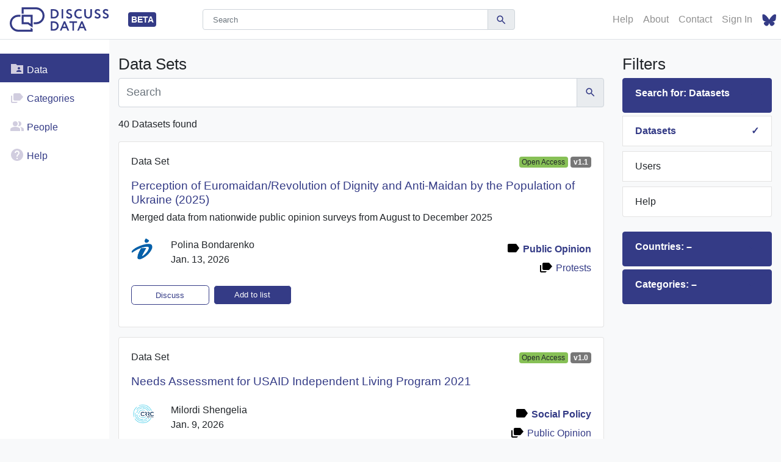

--- FILE ---
content_type: text/html; charset=utf-8
request_url: https://discuss-data.net/dataset/search/?q=&disciplines=social-sciences
body_size: 12017
content:
<!DOCTYPE html>
<html lang="en">
  <head>
    <meta charset="utf-8">
    <meta http-equiv="x-ua-compatible" content="ie=edge">
    <title></title>
    <meta name="viewport" content="width=device-width, initial-scale=1.0">
    <meta name="description" content="">
    <meta name="author" content="">

    
    

    <link rel="icon" type="image/svg+xml" href="/static/images/logo-sm-primary.234cbf54e7e4.svg" sizes="any">

    


    <!-- Your stuff: Third-party CSS libraries go here -->
    
    <!-- This file stores project-specific CSS -->

    <link href="/static/css/project.c46b6a42f716.css" rel="stylesheet">


    
    
    <!-- jsDelivr :: Sortable :: Latest (https://www.jsdelivr.com/package/npm/sortablejs) -->
    <script src="https://cdn.jsdelivr.net/npm/sortablejs@1.12.0/dist/sortable.umd.js" integrity="sha256-5fXAU9N22Tec41bUvuStMzIywttdqVlleaOm24H5rGw=" crossorigin="anonymous"></script>
    
    <!-- Vendor dependencies bundled as one file-->
    
      <script src="/static/js/vendors.128613276d64.js"></script>
      

      <!-- place project specific Javascript in this file -->
      
      <script src="/static/js/project.c1a7dea3a9bd.js"></script>
      
    
  </head>

  <body id="top" data-spy="scroll" data-target=".navbar" data-offset="50">
    <header>
    
    
      

<nav class="navbar navbar-light fixed-top flex-xl-nowrap p-0 border-bottom navbar-expand-xl" id="navbar-top">
    <a class="navbar-brand px-3" href="/"><img class="navbar-logo" src="/static/images/logo-primary.766a3b915b7c.svg" /></a><a class="badge badge-primary badge-middle" href="/documentation/faqs/general/beta-version/">BETA</a>

    <button class="navbar-toggler navbar-toggler-right" type="button" data-toggle="collapse" data-target="#navbarSupportedContent" aria-controls="navbarSupportedContent" aria-expanded="false" aria-label="Toggle navigation">
        <span class="navbar-toggler-icon"></span>
    </button>

    <div class="collapse navbar-collapse" id="navbarSupportedContent">
        <div class="input-group w-50 mx-auto">
            <input class="form-control search-top search-ui" type="text" placeholder="Search" name="q"  aria-label="Search">
            <div class="input-group-append">
                <button class="input-group-text search-button-top" type="button" ic-include=".search-data" ic-push-url="true" ic-push-params="q,countries,categories" ic-get-from="/dataset/search/" ic-target="#content"><span class="i-search-md"></span></button>
            </div>
        </div>

        <ul class="navbar-nav ml-auto">
            <span class="d-xl-none">


    <li class="nav-item active">
        <a class="nav-link i-nav i-nav-shared-data" href="/dataset/search/">
            Data
        </a>
    </li>
    <li class="nav-item ">
        <a class="nav-link i-nav i-nav-categories" href="/categories/">
            Categories
        </a>
    </li>
    <li class="nav-item None">
        <a class="nav-link i-nav i-nav-people" href="/users/search/">
            People
            
        </a>
    </li>
    <li class="nav-item ">
        <a class="nav-link i-nav i-nav-help" href="/documentation/">
            Help
        </a>
    </li></span>

            <li class="nav-item d-none d-xl-block">
                <a class="nav-link" href="/documentation/">Help</a>
            </li>
            <li class="nav-item">
                <a class="nav-link" href="/about/">About</a>
            </li>
            <li class="nav-item">
                <a class="nav-link" href="/contacts/">Contact</a>
            </li>

            
            <li class="nav-item">
                <a id="log-in-link" class="nav-link" href="/login/">Sign In</a>
            </li>
            
            <li class="nav-item">
                <a id="log-in-link" class="nav-link" href="https://bsky.app/profile/discussdata.bsky.social" target="_blank"><img height="20" src="/static/images/bluesky_dd.7ca249ef6b86.svg" /></a>
            </li>
        </ul>
    </div>
</nav>

      
    
    
    </header>

    

    
    <div class="container">
      
        <nav class="d-none d-xl-block sidebar">
          <div class="sidebar-sticky">
            


<ul class="nav flex-column">
    


    <li class="nav-item active">
        <a class="nav-link i-nav i-nav-shared-data" href="/dataset/search/">
            Data
        </a>
    </li>
    <li class="nav-item ">
        <a class="nav-link i-nav i-nav-categories" href="/categories/">
            Categories
        </a>
    </li>
    <li class="nav-item None">
        <a class="nav-link i-nav i-nav-people" href="/users/search/">
            People
            
        </a>
    </li>
    <li class="nav-item ">
        <a class="nav-link i-nav i-nav-help" href="/documentation/">
            Help
        </a>
    </li>
    
</ul>


          </div>
        </nav>
      

    <div class="sidebar-shift">
      <div id="content">
        
        



<div id=messages class="position-fixed w-50 text-center">

</div>

        

        

  <div id="search-list">
    <div class="row">
      <div class="col-md-9">
        
          <h2>Data Sets</h2>
        

        
        <div class="input-group mb-3 search-field-main">
          <input class="form-control search-field-main search-middle search-data search-ui"placeholder="Search" name="q" aria-label="Search">
          <div class="input-group-append">
            <button class="input-group-text search-button" type="button" ic-include=".search-data" ic-get-from="/dataset/search/" ic-target="#content" ic-push-url="true" ic-push-params="q,countries,keywords,languages,categories,methods_of_data_analysis,methods_of_data_collection,disciplines"><span class="i-search-md"></span></button>
          </div>
        </div>


        
        
          <div class="row smallskip">
            <div class="col-md-7">
              
                40
               Datasets found
            </div>
            
          </div>
          
            
<div class="card smallskip usercard">
    <div class="card-body">
        <div class="media">
            <div class="media-body row align-items-center">
                <div class="col-12">
                    <div class="row smallskip">
                        <div class="col-12" >
                            <p class="slim float-left">
                                Data Set
                                <div class="pl-4 text-right">
                                    
                                    <span class="badge badge-OA">Open Access</span>
                                    
                                    <span class="badge badge-secondary">v1.1</span>
                                    
                                </div>
                            </p>
                            <h4 class="mt-0">
                                <a href="/dataset/fd489a01-834d-479f-9272-b76ccbfaf334/">Perception of Euromaidan/Revolution of Dignity and Anti-Maidan by the Population of Ukraine (2025)</a>
                            </h4>
                            <h5 class="media-heading slim">Merged data from nationwide public opinion surveys from August to December 2025</h5>
                        </div>
                    </div>

                    
                    <div class="row smallskip">
                        <div class="col-lg-1 col-2">
                            


    <a href="/users/5b3afe18-dd0c-4934-8591-75947464878b/">
        <img src="/media/logo_eng_Q99U9xs.jpg" class="avatar media-object rounded-circle" />
    </a>

                        </div>
                        <div class="col-lg-7 col-10">
                            Polina Bondarenko<br>
                            Jan. 13, 2026
                        </div>
                        <div class="col-lg-4 text-right">
                            <span class="i-label-md icon-middle"></span> <b><a href="/categories/public-opinion/">Public Opinion</a></b>
                             <br>
                                <span class="i-labels-md icon-middle"></span> <a href="/categories/Protests/">Protests</a>
                            
                        </div>
                    </div>
                    
                    <div class="row">
                        <p class="dataset-buttons">
                            <a href="/dataset/fd489a01-834d-479f-9272-b76ccbfaf334/discuss/"><button type="button" class="btn btn-outline-primary align-middle">Discuss</button></a>
                            
                            

                            
                                <button class="btn btn-primary p-1" type="button" data-toggle="collapse" data-target="#data-list-listing-fd489a01-834d-479f-9272-b76ccbfaf334" aria-expanded="false" aria-controls="data-list-listing-fd489a01-834d-479f-9272-b76ccbfaf334">
                                    Add to list
                                </button>

                            <div class="collapse" id="data-list-listing-fd489a01-834d-479f-9272-b76ccbfaf334">
                                <div class="card card-body border-0">
                                    <h5>Your Lists</h5>
                                    
                                </div>
                            </div>
                        </p>

                                
                                    


                                
                            

                    </div>
                </div>
                <div class="col-4">
                    
                </div>
            </div>
        </div>
    </div>
</div>

          
            
<div class="card smallskip usercard">
    <div class="card-body">
        <div class="media">
            <div class="media-body row align-items-center">
                <div class="col-12">
                    <div class="row smallskip">
                        <div class="col-12" >
                            <p class="slim float-left">
                                Data Set
                                <div class="pl-4 text-right">
                                    
                                    <span class="badge badge-OA">Open Access</span>
                                    
                                    <span class="badge badge-secondary">v1.0</span>
                                    
                                </div>
                            </p>
                            <h4 class="mt-0">
                                <a href="/dataset/dd7e567a-1b6b-478e-868f-a937818fc72b/">Needs Assessment for USAID Independent Living Program 2021</a>
                            </h4>
                            
                        </div>
                    </div>

                    
                    <div class="row smallskip">
                        <div class="col-lg-1 col-2">
                            


    <a href="/users/a9a284ba-6563-47b5-89de-8ecbe1277ff3/">
        <img src="/media/CRRC_Logo_ENG_white_background_no_side.png" class="avatar media-object rounded-circle" />
    </a>

                        </div>
                        <div class="col-lg-7 col-10">
                            Milordi Shengelia<br>
                            Jan. 9, 2026
                        </div>
                        <div class="col-lg-4 text-right">
                            <span class="i-label-md icon-middle"></span> <b><a href="/categories/social-policy/">Social Policy</a></b>
                             <br>
                                <span class="i-labels-md icon-middle"></span> <a href="/categories/public-opinion/">Public Opinion</a>
                            
                        </div>
                    </div>
                    
                    <div class="row">
                        <p class="dataset-buttons">
                            <a href="/dataset/dd7e567a-1b6b-478e-868f-a937818fc72b/discuss/"><button type="button" class="btn btn-outline-primary align-middle">Discuss</button></a>
                            
                            

                            
                                <button class="btn btn-primary p-1" type="button" data-toggle="collapse" data-target="#data-list-listing-dd7e567a-1b6b-478e-868f-a937818fc72b" aria-expanded="false" aria-controls="data-list-listing-dd7e567a-1b6b-478e-868f-a937818fc72b">
                                    Add to list
                                </button>

                            <div class="collapse" id="data-list-listing-dd7e567a-1b6b-478e-868f-a937818fc72b">
                                <div class="card card-body border-0">
                                    <h5>Your Lists</h5>
                                    
                                </div>
                            </div>
                        </p>

                                
                                    


                                
                            

                    </div>
                </div>
                <div class="col-4">
                    
                </div>
            </div>
        </div>
    </div>
</div>

          
            
<div class="card smallskip usercard">
    <div class="card-body">
        <div class="media">
            <div class="media-body row align-items-center">
                <div class="col-12">
                    <div class="row smallskip">
                        <div class="col-12" >
                            <p class="slim float-left">
                                Data Set
                                <div class="pl-4 text-right">
                                    
                                    <span class="badge badge-OA">Open Access</span>
                                    
                                    <span class="badge badge-secondary">v1.0</span>
                                    
                                </div>
                            </p>
                            <h4 class="mt-0">
                                <a href="/dataset/3f7d5a43-4d06-4175-bc40-1fbff63c18b6/">Caucasus Barometer (2008-2024)</a>
                            </h4>
                            <h5 class="media-heading slim">An annual household survey on socio-economic issues and political attitudes in Armenia, Azerbaijan, and Georgia</h5>
                        </div>
                    </div>

                    
                    <div class="row smallskip">
                        <div class="col-lg-1 col-2">
                            


    <a href="/users/a9a284ba-6563-47b5-89de-8ecbe1277ff3/">
        <img src="/media/CRRC_Logo_ENG_white_background_no_side.png" class="avatar media-object rounded-circle" />
    </a>

                        </div>
                        <div class="col-lg-7 col-10">
                            Milordi Shengelia<br>
                            Jan. 5, 2026
                        </div>
                        <div class="col-lg-4 text-right">
                            <span class="i-label-md icon-middle"></span> <b><a href="/categories/public-opinion/">Public Opinion</a></b>
                             <br>
                                <span class="i-labels-md icon-middle"></span> <a href="/categories/civil-society-and-interest-groups/">Civil Society And Interest Groups</a>, <a href="/categories/economic-history-and-economics/">Economic History And Economics</a>, <a href="/categories/education/">Education</a>, <a href="/categories/elections-and-referendums/">Elections And Referendums</a>, <a href="/categories/journalistic-and-social-media/">Journalistic And Social Media</a>, <a href="/categories/migration-and-displacement/">Migration And  Displacement</a>, <a href="/categories/political-parties-politicians/">Political Parties And Politicians</a>, <a href="/categories/Protests/">Protests</a>, <a href="/categories/security/">Security</a>, <a href="/categories/social-policy/">Social Policy</a>
                            
                        </div>
                    </div>
                    
                    <div class="row">
                        <p class="dataset-buttons">
                            <a href="/dataset/3f7d5a43-4d06-4175-bc40-1fbff63c18b6/discuss/"><button type="button" class="btn btn-outline-primary align-middle">Discuss</button></a>
                            
                            

                            
                                <button class="btn btn-primary p-1" type="button" data-toggle="collapse" data-target="#data-list-listing-3f7d5a43-4d06-4175-bc40-1fbff63c18b6" aria-expanded="false" aria-controls="data-list-listing-3f7d5a43-4d06-4175-bc40-1fbff63c18b6">
                                    Add to list
                                </button>

                            <div class="collapse" id="data-list-listing-3f7d5a43-4d06-4175-bc40-1fbff63c18b6">
                                <div class="card card-body border-0">
                                    <h5>Your Lists</h5>
                                    
                                </div>
                            </div>
                        </p>

                                
                                    


                                
                            

                    </div>
                </div>
                <div class="col-4">
                    
                </div>
            </div>
        </div>
    </div>
</div>

          
            
<div class="card smallskip usercard">
    <div class="card-body">
        <div class="media">
            <div class="media-body row align-items-center">
                <div class="col-12">
                    <div class="row smallskip">
                        <div class="col-12" >
                            <p class="slim float-left">
                                Data Set
                                <div class="pl-4 text-right">
                                    
                                    <span class="badge badge-OA">Open Access</span>
                                    
                                    <span class="badge badge-secondary">v1.0</span>
                                    
                                </div>
                            </p>
                            <h4 class="mt-0">
                                <a href="/dataset/5dbc7921-d11b-4458-ad9c-16b92b2641fd/">NDI: Public attitudes in Georgia (2014-2023)</a>
                            </h4>
                            
                        </div>
                    </div>

                    
                    <div class="row smallskip">
                        <div class="col-lg-1 col-2">
                            


    <a href="/users/a9a284ba-6563-47b5-89de-8ecbe1277ff3/">
        <img src="/media/CRRC_Logo_ENG_white_background_no_side.png" class="avatar media-object rounded-circle" />
    </a>

                        </div>
                        <div class="col-lg-7 col-10">
                            Milordi Shengelia<br>
                            Dec. 12, 2025
                        </div>
                        <div class="col-lg-4 text-right">
                            <span class="i-label-md icon-middle"></span> <b><a href="/categories/public-opinion/">Public Opinion</a></b>
                             <br>
                                <span class="i-labels-md icon-middle"></span> <a href="/categories/civil-society-and-interest-groups/">Civil Society And Interest Groups</a>, <a href="/categories/corruption/">Corruption</a>, <a href="/categories/economic-history-and-economics/">Economic History And Economics</a>, <a href="/categories/education/">Education</a>, <a href="/categories/elections-and-referendums/">Elections And Referendums</a>, <a href="/categories/miscellaneous/">Miscellaneous</a>, <a href="/categories/political-parties-politicians/">Political Parties And Politicians</a>, <a href="/categories/Protests/">Protests</a>, <a href="/categories/security/">Security</a>
                            
                        </div>
                    </div>
                    
                    <div class="row">
                        <p class="dataset-buttons">
                            <a href="/dataset/5dbc7921-d11b-4458-ad9c-16b92b2641fd/discuss/"><button type="button" class="btn btn-outline-primary align-middle">Discuss</button></a>
                            
                            

                            
                                <button class="btn btn-primary p-1" type="button" data-toggle="collapse" data-target="#data-list-listing-5dbc7921-d11b-4458-ad9c-16b92b2641fd" aria-expanded="false" aria-controls="data-list-listing-5dbc7921-d11b-4458-ad9c-16b92b2641fd">
                                    Add to list
                                </button>

                            <div class="collapse" id="data-list-listing-5dbc7921-d11b-4458-ad9c-16b92b2641fd">
                                <div class="card card-body border-0">
                                    <h5>Your Lists</h5>
                                    
                                </div>
                            </div>
                        </p>

                                
                                    


                                
                            

                    </div>
                </div>
                <div class="col-4">
                    
                </div>
            </div>
        </div>
    </div>
</div>

          
            
<div class="card smallskip usercard">
    <div class="card-body">
        <div class="media">
            <div class="media-body row align-items-center">
                <div class="col-12">
                    <div class="row smallskip">
                        <div class="col-12" >
                            <p class="slim float-left">
                                Data Set
                                <div class="pl-4 text-right">
                                    
                                    <span class="badge badge-OA">Open Access</span>
                                    
                                    <span class="badge badge-secondary">v1.0</span>
                                    
                                </div>
                            </p>
                            <h4 class="mt-0">
                                <a href="/dataset/ae651294-389d-441c-adfe-b9754702b4e1/">ISFED Survey on election-related processes in Georgia, 2021</a>
                            </h4>
                            
                        </div>
                    </div>

                    
                    <div class="row smallskip">
                        <div class="col-lg-1 col-2">
                            


    <a href="/users/a9a284ba-6563-47b5-89de-8ecbe1277ff3/">
        <img src="/media/CRRC_Logo_ENG_white_background_no_side.png" class="avatar media-object rounded-circle" />
    </a>

                        </div>
                        <div class="col-lg-7 col-10">
                            Milordi Shengelia<br>
                            Dec. 10, 2025
                        </div>
                        <div class="col-lg-4 text-right">
                            <span class="i-label-md icon-middle"></span> <b><a href="/categories/elections-and-referendums/">Elections and Referendums</a></b>
                             <br>
                                <span class="i-labels-md icon-middle"></span> <a href="/categories/civil-society-and-interest-groups/">Civil Society And Interest Groups</a>
                            
                        </div>
                    </div>
                    
                    <div class="row">
                        <p class="dataset-buttons">
                            <a href="/dataset/ae651294-389d-441c-adfe-b9754702b4e1/discuss/"><button type="button" class="btn btn-outline-primary align-middle">Discuss</button></a>
                            
                            

                            
                                <button class="btn btn-primary p-1" type="button" data-toggle="collapse" data-target="#data-list-listing-ae651294-389d-441c-adfe-b9754702b4e1" aria-expanded="false" aria-controls="data-list-listing-ae651294-389d-441c-adfe-b9754702b4e1">
                                    Add to list
                                </button>

                            <div class="collapse" id="data-list-listing-ae651294-389d-441c-adfe-b9754702b4e1">
                                <div class="card card-body border-0">
                                    <h5>Your Lists</h5>
                                    
                                </div>
                            </div>
                        </p>

                                
                                    


                                
                            

                    </div>
                </div>
                <div class="col-4">
                    
                </div>
            </div>
        </div>
    </div>
</div>

          
            
<div class="card smallskip usercard">
    <div class="card-body">
        <div class="media">
            <div class="media-body row align-items-center">
                <div class="col-12">
                    <div class="row smallskip">
                        <div class="col-12" >
                            <p class="slim float-left">
                                Data Set
                                <div class="pl-4 text-right">
                                    
                                    <span class="badge badge-OA">Open Access</span>
                                    
                                    <span class="badge badge-secondary">v1.1</span>
                                    
                                </div>
                            </p>
                            <h4 class="mt-0">
                                <a href="/dataset/e6c0d8b6-1233-402a-a033-818c5ff0022c/">CRRC Omnibus Survey (2019-2025) on Georgia</a>
                            </h4>
                            
                        </div>
                    </div>

                    
                    <div class="row smallskip">
                        <div class="col-lg-1 col-2">
                            


    <a href="/users/a9a284ba-6563-47b5-89de-8ecbe1277ff3/">
        <img src="/media/CRRC_Logo_ENG_white_background_no_side.png" class="avatar media-object rounded-circle" />
    </a>

                        </div>
                        <div class="col-lg-7 col-10">
                            Milordi Shengelia<br>
                            Nov. 25, 2025
                        </div>
                        <div class="col-lg-4 text-right">
                            <span class="i-label-md icon-middle"></span> <b><a href="/categories/public-opinion/">Public Opinion</a></b>
                             <br>
                                <span class="i-labels-md icon-middle"></span> <a href="/categories/economic-history-and-economics/">Economic History And Economics</a>, <a href="/categories/political-parties-politicians/">Political Parties And Politicians</a>, <a href="/categories/public-opinion/">Public Opinion</a>, <a href="/categories/security/">Security</a>
                            
                        </div>
                    </div>
                    
                    <div class="row">
                        <p class="dataset-buttons">
                            <a href="/dataset/e6c0d8b6-1233-402a-a033-818c5ff0022c/discuss/"><button type="button" class="btn btn-outline-primary align-middle">Discuss</button></a>
                            
                            

                            
                                <button class="btn btn-primary p-1" type="button" data-toggle="collapse" data-target="#data-list-listing-e6c0d8b6-1233-402a-a033-818c5ff0022c" aria-expanded="false" aria-controls="data-list-listing-e6c0d8b6-1233-402a-a033-818c5ff0022c">
                                    Add to list
                                </button>

                            <div class="collapse" id="data-list-listing-e6c0d8b6-1233-402a-a033-818c5ff0022c">
                                <div class="card card-body border-0">
                                    <h5>Your Lists</h5>
                                    
                                </div>
                            </div>
                        </p>

                                
                                    


                                
                            

                    </div>
                </div>
                <div class="col-4">
                    
                </div>
            </div>
        </div>
    </div>
</div>

          
            
<div class="card smallskip usercard">
    <div class="card-body">
        <div class="media">
            <div class="media-body row align-items-center">
                <div class="col-12">
                    <div class="row smallskip">
                        <div class="col-12" >
                            <p class="slim float-left">
                                Data Set
                                <div class="pl-4 text-right">
                                    
                                    <span class="badge badge-RA">Restricted access</span>
                                    
                                    <span class="badge badge-secondary">v1.0</span>
                                    
                                </div>
                            </p>
                            <h4 class="mt-0">
                                <a href="/dataset/d7a5379d-b4a5-4410-bee9-f1746e6b4dec/">Locations in the Russian Federation with the Highest Number of Reports of Limited Access to Medications and Services for HIV/AIDS, Tuberculosis, and Hepatitis</a>
                            </h4>
                            
                        </div>
                    </div>

                    
                    <div class="row smallskip">
                        <div class="col-lg-1 col-2">
                            


    <a href="/users/1c304cfe-cbd1-4415-9717-6d3694d36134/">
        <img src="/media/Isabekova_black_and_white1.jpg" class="avatar media-object rounded-circle" />
    </a>

                        </div>
                        <div class="col-lg-7 col-10">
                            Gulnaz Isabekova<br>
                            Nov. 19, 2025
                        </div>
                        <div class="col-lg-4 text-right">
                            <span class="i-label-md icon-middle"></span> <b><a href="/categories/social-policy/">Social Policy</a></b>
                            
                        </div>
                    </div>
                    
                    <div class="row">
                        <p class="dataset-buttons">
                            <a href="/dataset/d7a5379d-b4a5-4410-bee9-f1746e6b4dec/discuss/"><button type="button" class="btn btn-outline-primary align-middle">Discuss</button></a>
                            
                            

                            
                                <button class="btn btn-primary p-1" type="button" data-toggle="collapse" data-target="#data-list-listing-d7a5379d-b4a5-4410-bee9-f1746e6b4dec" aria-expanded="false" aria-controls="data-list-listing-d7a5379d-b4a5-4410-bee9-f1746e6b4dec">
                                    Add to list
                                </button>

                            <div class="collapse" id="data-list-listing-d7a5379d-b4a5-4410-bee9-f1746e6b4dec">
                                <div class="card card-body border-0">
                                    <h5>Your Lists</h5>
                                    
                                </div>
                            </div>
                        </p>

                                
                                    


                                
                            

                    </div>
                </div>
                <div class="col-4">
                    
                </div>
            </div>
        </div>
    </div>
</div>

          
            
<div class="card smallskip usercard">
    <div class="card-body">
        <div class="media">
            <div class="media-body row align-items-center">
                <div class="col-12">
                    <div class="row smallskip">
                        <div class="col-12" >
                            <p class="slim float-left">
                                Data Set
                                <div class="pl-4 text-right">
                                    
                                    <span class="badge badge-RA">Restricted access</span>
                                    
                                    <span class="badge badge-secondary">v1.0</span>
                                    
                                </div>
                            </p>
                            <h4 class="mt-0">
                                <a href="/dataset/46174381-1660-4354-a3a5-0935f4583dee/">Geographic Access to Healthcare in the Kyrgyz Republic: Locations of Healthcare: Facilities Across the Country (Data from 2023 and 2024)</a>
                            </h4>
                            
                        </div>
                    </div>

                    
                    <div class="row smallskip">
                        <div class="col-lg-1 col-2">
                            


    <a href="/users/1c304cfe-cbd1-4415-9717-6d3694d36134/">
        <img src="/media/Isabekova_black_and_white1.jpg" class="avatar media-object rounded-circle" />
    </a>

                        </div>
                        <div class="col-lg-7 col-10">
                            Gulnaz Isabekova<br>
                            Nov. 19, 2025
                        </div>
                        <div class="col-lg-4 text-right">
                            <span class="i-label-md icon-middle"></span> <b><a href="/categories/social-policy/">Social Policy</a></b>
                            
                        </div>
                    </div>
                    
                    <div class="row">
                        <p class="dataset-buttons">
                            <a href="/dataset/46174381-1660-4354-a3a5-0935f4583dee/discuss/"><button type="button" class="btn btn-outline-primary align-middle">Discuss</button></a>
                            
                            

                            
                                <button class="btn btn-primary p-1" type="button" data-toggle="collapse" data-target="#data-list-listing-46174381-1660-4354-a3a5-0935f4583dee" aria-expanded="false" aria-controls="data-list-listing-46174381-1660-4354-a3a5-0935f4583dee">
                                    Add to list
                                </button>

                            <div class="collapse" id="data-list-listing-46174381-1660-4354-a3a5-0935f4583dee">
                                <div class="card card-body border-0">
                                    <h5>Your Lists</h5>
                                    
                                </div>
                            </div>
                        </p>

                                
                                    


                                
                            

                    </div>
                </div>
                <div class="col-4">
                    
                </div>
            </div>
        </div>
    </div>
</div>

          
            
<div class="card smallskip usercard">
    <div class="card-body">
        <div class="media">
            <div class="media-body row align-items-center">
                <div class="col-12">
                    <div class="row smallskip">
                        <div class="col-12" >
                            <p class="slim float-left">
                                Data Review
                                <div class="pl-4 text-right">
                                    
                                    <span class="badge badge-OA">Open Access</span>
                                    
                                    <span class="badge badge-secondary">v1.1</span>
                                    
                                </div>
                            </p>
                            <h4 class="mt-0">
                                <a href="/dataset/6bff58d5-8a03-4f76-bf34-d5a92dfc345f/">Data Review of ILOSTAT</a>
                            </h4>
                            
                        </div>
                    </div>

                    
                    <div class="row smallskip">
                        <div class="col-lg-1 col-2">
                            


    <a href="/users/f225e2c6-35fa-4dfa-8156-cfd3bc02e8be/">
        <img src="/media/FSO_logo_rund_ziubqVP_77qhjzt.png" class="avatar media-object rounded-circle" />
    </a>

                        </div>
                        <div class="col-lg-7 col-10">
                            Friedrich Leis<br>
                            Oct. 2, 2025
                        </div>
                        <div class="col-lg-4 text-right">
                            <span class="i-label-md icon-middle"></span> <b><a href="/categories/social-policy/">Social Policy</a></b>
                            
                        </div>
                    </div>
                    
                    <div class="row">
                        <p class="dataset-buttons">
                            <a href="/dataset/6bff58d5-8a03-4f76-bf34-d5a92dfc345f/discuss/"><button type="button" class="btn btn-outline-primary align-middle">Discuss</button></a>
                            
                            

                            
                                <button class="btn btn-primary p-1" type="button" data-toggle="collapse" data-target="#data-list-listing-6bff58d5-8a03-4f76-bf34-d5a92dfc345f" aria-expanded="false" aria-controls="data-list-listing-6bff58d5-8a03-4f76-bf34-d5a92dfc345f">
                                    Add to list
                                </button>

                            <div class="collapse" id="data-list-listing-6bff58d5-8a03-4f76-bf34-d5a92dfc345f">
                                <div class="card card-body border-0">
                                    <h5>Your Lists</h5>
                                    
                                </div>
                            </div>
                        </p>

                                
                                    


                                
                            

                    </div>
                </div>
                <div class="col-4">
                    
                </div>
            </div>
        </div>
    </div>
</div>

          
            
<div class="card smallskip usercard">
    <div class="card-body">
        <div class="media">
            <div class="media-body row align-items-center">
                <div class="col-12">
                    <div class="row smallskip">
                        <div class="col-12" >
                            <p class="slim float-left">
                                Data Review
                                <div class="pl-4 text-right">
                                    
                                    <span class="badge badge-OA">Open Access</span>
                                    
                                    <span class="badge badge-secondary">v1.0</span>
                                    
                                </div>
                            </p>
                            <h4 class="mt-0">
                                <a href="/dataset/32165e1e-3bf0-4d9c-a118-5d8289d9b471/">Review of the World Development Indicators by the World Bank</a>
                            </h4>
                            
                        </div>
                    </div>

                    
                    <div class="row smallskip">
                        <div class="col-lg-1 col-2">
                            


    <a href="/users/612c524a-f63b-486d-bf13-02217927650f/">
        <img src="/media/SFB.png" class="avatar media-object rounded-circle" />
    </a>

                        </div>
                        <div class="col-lg-7 col-10">
                            Luca Marie Bauer<br>
                            Sept. 30, 2025
                        </div>
                        <div class="col-lg-4 text-right">
                            <span class="i-label-md icon-middle"></span> <b><a href="/categories/social-policy/">Social Policy</a></b>
                             <br>
                                <span class="i-labels-md icon-middle"></span> <a href="/categories/economic-history-and-economics/">Economic History And Economics</a>, <a href="/categories/education/">Education</a>, <a href="/categories/migration-and-displacement/">Migration And  Displacement</a>
                            
                        </div>
                    </div>
                    
                    <div class="row">
                        <p class="dataset-buttons">
                            <a href="/dataset/32165e1e-3bf0-4d9c-a118-5d8289d9b471/discuss/"><button type="button" class="btn btn-outline-primary align-middle">Discuss</button></a>
                            
                            

                            
                                <button class="btn btn-primary p-1" type="button" data-toggle="collapse" data-target="#data-list-listing-32165e1e-3bf0-4d9c-a118-5d8289d9b471" aria-expanded="false" aria-controls="data-list-listing-32165e1e-3bf0-4d9c-a118-5d8289d9b471">
                                    Add to list
                                </button>

                            <div class="collapse" id="data-list-listing-32165e1e-3bf0-4d9c-a118-5d8289d9b471">
                                <div class="card card-body border-0">
                                    <h5>Your Lists</h5>
                                    
                                </div>
                            </div>
                        </p>

                                
                                    


                                
                            

                    </div>
                </div>
                <div class="col-4">
                    
                </div>
            </div>
        </div>
    </div>
</div>

          
            
<div class="card smallskip usercard">
    <div class="card-body">
        <div class="media">
            <div class="media-body row align-items-center">
                <div class="col-12">
                    <div class="row smallskip">
                        <div class="col-12" >
                            <p class="slim float-left">
                                Data Set
                                <div class="pl-4 text-right">
                                    
                                    <span class="badge badge-OA">Open Access</span>
                                    
                                    <span class="badge badge-secondary">v1.0</span>
                                    
                                </div>
                            </p>
                            <h4 class="mt-0">
                                <a href="/dataset/71314232-c6c8-415a-9c9c-ce09b39450cf/">SJC: Public Attitudes and Perceptions - Personal and State Security, June 2022</a>
                            </h4>
                            
                        </div>
                    </div>

                    
                    <div class="row smallskip">
                        <div class="col-lg-1 col-2">
                            


    <a href="/users/a9a284ba-6563-47b5-89de-8ecbe1277ff3/">
        <img src="/media/CRRC_Logo_ENG_white_background_no_side.png" class="avatar media-object rounded-circle" />
    </a>

                        </div>
                        <div class="col-lg-7 col-10">
                            Milordi Shengelia<br>
                            Sept. 27, 2025
                        </div>
                        <div class="col-lg-4 text-right">
                            <span class="i-label-md icon-middle"></span> <b><a href="/categories/security/">Security</a></b>
                             <br>
                                <span class="i-labels-md icon-middle"></span> <a href="/categories/public-opinion/">Public Opinion</a>
                            
                        </div>
                    </div>
                    
                    <div class="row">
                        <p class="dataset-buttons">
                            <a href="/dataset/71314232-c6c8-415a-9c9c-ce09b39450cf/discuss/"><button type="button" class="btn btn-outline-primary align-middle">Discuss</button></a>
                            
                            

                            
                                <button class="btn btn-primary p-1" type="button" data-toggle="collapse" data-target="#data-list-listing-71314232-c6c8-415a-9c9c-ce09b39450cf" aria-expanded="false" aria-controls="data-list-listing-71314232-c6c8-415a-9c9c-ce09b39450cf">
                                    Add to list
                                </button>

                            <div class="collapse" id="data-list-listing-71314232-c6c8-415a-9c9c-ce09b39450cf">
                                <div class="card card-body border-0">
                                    <h5>Your Lists</h5>
                                    
                                </div>
                            </div>
                        </p>

                                
                                    


                                
                            

                    </div>
                </div>
                <div class="col-4">
                    
                </div>
            </div>
        </div>
    </div>
</div>

          
            
<div class="card smallskip usercard">
    <div class="card-body">
        <div class="media">
            <div class="media-body row align-items-center">
                <div class="col-12">
                    <div class="row smallskip">
                        <div class="col-12" >
                            <p class="slim float-left">
                                Data Set
                                <div class="pl-4 text-right">
                                    
                                    <span class="badge badge-OA">Open Access</span>
                                    
                                    <span class="badge badge-secondary">v1.0</span>
                                    
                                </div>
                            </p>
                            <h4 class="mt-0">
                                <a href="/dataset/371c4f35-a097-410d-8238-310b3324f32f/">Countering violent extremism in Georgia: a needs assessment 2018</a>
                            </h4>
                            
                        </div>
                    </div>

                    
                    <div class="row smallskip">
                        <div class="col-lg-1 col-2">
                            


    <a href="/users/a9a284ba-6563-47b5-89de-8ecbe1277ff3/">
        <img src="/media/CRRC_Logo_ENG_white_background_no_side.png" class="avatar media-object rounded-circle" />
    </a>

                        </div>
                        <div class="col-lg-7 col-10">
                            Milordi Shengelia<br>
                            Sept. 22, 2025
                        </div>
                        <div class="col-lg-4 text-right">
                            <span class="i-label-md icon-middle"></span> <b><a href="/categories/security/">Security</a></b>
                             <br>
                                <span class="i-labels-md icon-middle"></span> <a href="/categories/public-opinion/">Public Opinion</a>
                            
                        </div>
                    </div>
                    
                    <div class="row">
                        <p class="dataset-buttons">
                            <a href="/dataset/371c4f35-a097-410d-8238-310b3324f32f/discuss/"><button type="button" class="btn btn-outline-primary align-middle">Discuss</button></a>
                            
                            

                            
                                <button class="btn btn-primary p-1" type="button" data-toggle="collapse" data-target="#data-list-listing-371c4f35-a097-410d-8238-310b3324f32f" aria-expanded="false" aria-controls="data-list-listing-371c4f35-a097-410d-8238-310b3324f32f">
                                    Add to list
                                </button>

                            <div class="collapse" id="data-list-listing-371c4f35-a097-410d-8238-310b3324f32f">
                                <div class="card card-body border-0">
                                    <h5>Your Lists</h5>
                                    
                                </div>
                            </div>
                        </p>

                                
                                    


                                
                            

                    </div>
                </div>
                <div class="col-4">
                    
                </div>
            </div>
        </div>
    </div>
</div>

          
            
<div class="card smallskip usercard">
    <div class="card-body">
        <div class="media">
            <div class="media-body row align-items-center">
                <div class="col-12">
                    <div class="row smallskip">
                        <div class="col-12" >
                            <p class="slim float-left">
                                Data Set
                                <div class="pl-4 text-right">
                                    
                                    <span class="badge badge-OA">Open Access</span>
                                    
                                    <span class="badge badge-secondary">v1.0</span>
                                    
                                </div>
                            </p>
                            <h4 class="mt-0">
                                <a href="/dataset/b5f552db-6582-4a2c-9467-55a327bab637/">The Future of Georgia 2020</a>
                            </h4>
                            
                        </div>
                    </div>

                    
                    <div class="row smallskip">
                        <div class="col-lg-1 col-2">
                            


    <a href="/users/a9a284ba-6563-47b5-89de-8ecbe1277ff3/">
        <img src="/media/CRRC_Logo_ENG_white_background_no_side.png" class="avatar media-object rounded-circle" />
    </a>

                        </div>
                        <div class="col-lg-7 col-10">
                            Milordi Shengelia<br>
                            Sept. 22, 2025
                        </div>
                        <div class="col-lg-4 text-right">
                            <span class="i-label-md icon-middle"></span> <b><a href="/categories/public-opinion/">Public Opinion</a></b>
                            
                        </div>
                    </div>
                    
                    <div class="row">
                        <p class="dataset-buttons">
                            <a href="/dataset/b5f552db-6582-4a2c-9467-55a327bab637/discuss/"><button type="button" class="btn btn-outline-primary align-middle">Discuss</button></a>
                            
                            

                            
                                <button class="btn btn-primary p-1" type="button" data-toggle="collapse" data-target="#data-list-listing-b5f552db-6582-4a2c-9467-55a327bab637" aria-expanded="false" aria-controls="data-list-listing-b5f552db-6582-4a2c-9467-55a327bab637">
                                    Add to list
                                </button>

                            <div class="collapse" id="data-list-listing-b5f552db-6582-4a2c-9467-55a327bab637">
                                <div class="card card-body border-0">
                                    <h5>Your Lists</h5>
                                    
                                </div>
                            </div>
                        </p>

                                
                                    


                                
                            

                    </div>
                </div>
                <div class="col-4">
                    
                </div>
            </div>
        </div>
    </div>
</div>

          
            
<div class="card smallskip usercard">
    <div class="card-body">
        <div class="media">
            <div class="media-body row align-items-center">
                <div class="col-12">
                    <div class="row smallskip">
                        <div class="col-12" >
                            <p class="slim float-left">
                                Data Set
                                <div class="pl-4 text-right">
                                    
                                    <span class="badge badge-OA">Open Access</span>
                                    
                                    <span class="badge badge-secondary">v1.0</span>
                                    
                                </div>
                            </p>
                            <h4 class="mt-0">
                                <a href="/dataset/d44d68df-d7d3-4001-8e2e-676952b71f34/">Media Survey in Georgia (2009 &amp; 2011)</a>
                            </h4>
                            
                        </div>
                    </div>

                    
                    <div class="row smallskip">
                        <div class="col-lg-1 col-2">
                            


    <a href="/users/a9a284ba-6563-47b5-89de-8ecbe1277ff3/">
        <img src="/media/CRRC_Logo_ENG_white_background_no_side.png" class="avatar media-object rounded-circle" />
    </a>

                        </div>
                        <div class="col-lg-7 col-10">
                            Milordi Shengelia<br>
                            Sept. 19, 2025
                        </div>
                        <div class="col-lg-4 text-right">
                            <span class="i-label-md icon-middle"></span> <b><a href="/categories/journalistic-and-social-media/">Journalistic and Social media</a></b>
                             <br>
                                <span class="i-labels-md icon-middle"></span> <a href="/categories/public-opinion/">Public Opinion</a>
                            
                        </div>
                    </div>
                    
                    <div class="row">
                        <p class="dataset-buttons">
                            <a href="/dataset/d44d68df-d7d3-4001-8e2e-676952b71f34/discuss/"><button type="button" class="btn btn-outline-primary align-middle">Discuss</button></a>
                            
                            

                            
                                <button class="btn btn-primary p-1" type="button" data-toggle="collapse" data-target="#data-list-listing-d44d68df-d7d3-4001-8e2e-676952b71f34" aria-expanded="false" aria-controls="data-list-listing-d44d68df-d7d3-4001-8e2e-676952b71f34">
                                    Add to list
                                </button>

                            <div class="collapse" id="data-list-listing-d44d68df-d7d3-4001-8e2e-676952b71f34">
                                <div class="card card-body border-0">
                                    <h5>Your Lists</h5>
                                    
                                </div>
                            </div>
                        </p>

                                
                                    


                                
                            

                    </div>
                </div>
                <div class="col-4">
                    
                </div>
            </div>
        </div>
    </div>
</div>

          
            
<div class="card smallskip usercard">
    <div class="card-body">
        <div class="media">
            <div class="media-body row align-items-center">
                <div class="col-12">
                    <div class="row smallskip">
                        <div class="col-12" >
                            <p class="slim float-left">
                                Data Review
                                <div class="pl-4 text-right">
                                    
                                    <span class="badge badge-OA">Open Access</span>
                                    
                                    <span class="badge badge-secondary">v1.0</span>
                                    
                                </div>
                            </p>
                            <h4 class="mt-0">
                                <a href="/dataset/589a1440-99e7-47ec-a9b8-5cef45f27252/">Data Review of the Global Welfare State Information System (WeSIS)</a>
                            </h4>
                            
                        </div>
                    </div>

                    
                    <div class="row smallskip">
                        <div class="col-lg-1 col-2">
                            


    <a href="/users/612c524a-f63b-486d-bf13-02217927650f/">
        <img src="/media/SFB.png" class="avatar media-object rounded-circle" />
    </a>

                        </div>
                        <div class="col-lg-7 col-10">
                            Luca Marie Bauer<br>
                            Sept. 18, 2025
                        </div>
                        <div class="col-lg-4 text-right">
                            <span class="i-label-md icon-middle"></span> <b><a href="/categories/social-policy/">Social Policy</a></b>
                            
                        </div>
                    </div>
                    
                    <div class="row">
                        <p class="dataset-buttons">
                            <a href="/dataset/589a1440-99e7-47ec-a9b8-5cef45f27252/discuss/"><button type="button" class="btn btn-outline-primary align-middle">Discuss</button></a>
                            
                            

                            
                                <button class="btn btn-primary p-1" type="button" data-toggle="collapse" data-target="#data-list-listing-589a1440-99e7-47ec-a9b8-5cef45f27252" aria-expanded="false" aria-controls="data-list-listing-589a1440-99e7-47ec-a9b8-5cef45f27252">
                                    Add to list
                                </button>

                            <div class="collapse" id="data-list-listing-589a1440-99e7-47ec-a9b8-5cef45f27252">
                                <div class="card card-body border-0">
                                    <h5>Your Lists</h5>
                                    
                                </div>
                            </div>
                        </p>

                                
                                    


                                
                            

                    </div>
                </div>
                <div class="col-4">
                    
                </div>
            </div>
        </div>
    </div>
</div>

          
            
<div class="card smallskip usercard">
    <div class="card-body">
        <div class="media">
            <div class="media-body row align-items-center">
                <div class="col-12">
                    <div class="row smallskip">
                        <div class="col-12" >
                            <p class="slim float-left">
                                Data Review
                                <div class="pl-4 text-right">
                                    
                                    <span class="badge badge-OA">Open Access</span>
                                    
                                    <span class="badge badge-secondary">v1.0</span>
                                    
                                </div>
                            </p>
                            <h4 class="mt-0">
                                <a href="/dataset/877dca41-36a4-4bd2-ae83-6a051ef64c32/">Data Review of the International Reproduction Policy Database (2025)</a>
                            </h4>
                            
                        </div>
                    </div>

                    
                    <div class="row smallskip">
                        <div class="col-lg-1 col-2">
                            


    <a href="/users/612c524a-f63b-486d-bf13-02217927650f/">
        <img src="/media/SFB.png" class="avatar media-object rounded-circle" />
    </a>

                        </div>
                        <div class="col-lg-7 col-10">
                            Luca Marie Bauer<br>
                            Sept. 18, 2025
                        </div>
                        <div class="col-lg-4 text-right">
                            <span class="i-label-md icon-middle"></span> <b><a href="/categories/social-policy/">Social Policy</a></b>
                            
                        </div>
                    </div>
                    
                    <div class="row">
                        <p class="dataset-buttons">
                            <a href="/dataset/877dca41-36a4-4bd2-ae83-6a051ef64c32/discuss/"><button type="button" class="btn btn-outline-primary align-middle">Discuss</button></a>
                            
                            

                            
                                <button class="btn btn-primary p-1" type="button" data-toggle="collapse" data-target="#data-list-listing-877dca41-36a4-4bd2-ae83-6a051ef64c32" aria-expanded="false" aria-controls="data-list-listing-877dca41-36a4-4bd2-ae83-6a051ef64c32">
                                    Add to list
                                </button>

                            <div class="collapse" id="data-list-listing-877dca41-36a4-4bd2-ae83-6a051ef64c32">
                                <div class="card card-body border-0">
                                    <h5>Your Lists</h5>
                                    
                                </div>
                            </div>
                        </p>

                                
                                    


                                
                            

                    </div>
                </div>
                <div class="col-4">
                    
                </div>
            </div>
        </div>
    </div>
</div>

          
            
<div class="card smallskip usercard">
    <div class="card-body">
        <div class="media">
            <div class="media-body row align-items-center">
                <div class="col-12">
                    <div class="row smallskip">
                        <div class="col-12" >
                            <p class="slim float-left">
                                Data Set
                                <div class="pl-4 text-right">
                                    
                                    <span class="badge badge-OA">Open Access</span>
                                    
                                    <span class="badge badge-secondary">v1.0</span>
                                    
                                </div>
                            </p>
                            <h4 class="mt-0">
                                <a href="/dataset/599ff3dc-501e-4209-b2f1-d3faaa26c697/">Teacher Reporting of Violence against Children and Women in Georgia</a>
                            </h4>
                            <h5 class="media-heading slim">Nationwide survey data from 2019</h5>
                        </div>
                    </div>

                    
                    <div class="row smallskip">
                        <div class="col-lg-1 col-2">
                            


    <a href="/users/a9a284ba-6563-47b5-89de-8ecbe1277ff3/">
        <img src="/media/CRRC_Logo_ENG_white_background_no_side.png" class="avatar media-object rounded-circle" />
    </a>

                        </div>
                        <div class="col-lg-7 col-10">
                            Milordi Shengelia<br>
                            Aug. 15, 2025
                        </div>
                        <div class="col-lg-4 text-right">
                            <span class="i-label-md icon-middle"></span> <b><a href="/categories/education/">Education</a></b>
                             <br>
                                <span class="i-labels-md icon-middle"></span> <a href="/categories/public-opinion/">Public Opinion</a>, <a href="/categories/social-policy/">Social Policy</a>
                            
                        </div>
                    </div>
                    
                    <div class="row">
                        <p class="dataset-buttons">
                            <a href="/dataset/599ff3dc-501e-4209-b2f1-d3faaa26c697/discuss/"><button type="button" class="btn btn-outline-primary align-middle">Discuss</button></a>
                            
                            

                            
                                <button class="btn btn-primary p-1" type="button" data-toggle="collapse" data-target="#data-list-listing-599ff3dc-501e-4209-b2f1-d3faaa26c697" aria-expanded="false" aria-controls="data-list-listing-599ff3dc-501e-4209-b2f1-d3faaa26c697">
                                    Add to list
                                </button>

                            <div class="collapse" id="data-list-listing-599ff3dc-501e-4209-b2f1-d3faaa26c697">
                                <div class="card card-body border-0">
                                    <h5>Your Lists</h5>
                                    
                                </div>
                            </div>
                        </p>

                                
                                    


                                
                            

                    </div>
                </div>
                <div class="col-4">
                    
                </div>
            </div>
        </div>
    </div>
</div>

          
            
<div class="card smallskip usercard">
    <div class="card-body">
        <div class="media">
            <div class="media-body row align-items-center">
                <div class="col-12">
                    <div class="row smallskip">
                        <div class="col-12" >
                            <p class="slim float-left">
                                Data Set
                                <div class="pl-4 text-right">
                                    
                                    <span class="badge badge-OA">Open Access</span>
                                    
                                    <span class="badge badge-secondary">v1.0</span>
                                    
                                </div>
                            </p>
                            <h4 class="mt-0">
                                <a href="/dataset/79fd24b4-50f0-477d-b223-b9506ec2fabe/">Volunteering and civic participation in Georgia (2011 + 2014)</a>
                            </h4>
                            
                        </div>
                    </div>

                    
                    <div class="row smallskip">
                        <div class="col-lg-1 col-2">
                            


    <a href="/users/a9a284ba-6563-47b5-89de-8ecbe1277ff3/">
        <img src="/media/CRRC_Logo_ENG_white_background_no_side.png" class="avatar media-object rounded-circle" />
    </a>

                        </div>
                        <div class="col-lg-7 col-10">
                            Milordi Shengelia<br>
                            July 29, 2025
                        </div>
                        <div class="col-lg-4 text-right">
                            <span class="i-label-md icon-middle"></span> <b><a href="/categories/civil-society-and-interest-groups/">Civil Society and Interest Groups</a></b>
                             <br>
                                <span class="i-labels-md icon-middle"></span> <a href="/categories/public-opinion/">Public Opinion</a>
                            
                        </div>
                    </div>
                    
                    <div class="row">
                        <p class="dataset-buttons">
                            <a href="/dataset/79fd24b4-50f0-477d-b223-b9506ec2fabe/discuss/"><button type="button" class="btn btn-outline-primary align-middle">Discuss</button></a>
                            
                            

                            
                                <button class="btn btn-primary p-1" type="button" data-toggle="collapse" data-target="#data-list-listing-79fd24b4-50f0-477d-b223-b9506ec2fabe" aria-expanded="false" aria-controls="data-list-listing-79fd24b4-50f0-477d-b223-b9506ec2fabe">
                                    Add to list
                                </button>

                            <div class="collapse" id="data-list-listing-79fd24b4-50f0-477d-b223-b9506ec2fabe">
                                <div class="card card-body border-0">
                                    <h5>Your Lists</h5>
                                    
                                </div>
                            </div>
                        </p>

                                
                                    


                                
                            

                    </div>
                </div>
                <div class="col-4">
                    
                </div>
            </div>
        </div>
    </div>
</div>

          
            
<div class="card smallskip usercard">
    <div class="card-body">
        <div class="media">
            <div class="media-body row align-items-center">
                <div class="col-12">
                    <div class="row smallskip">
                        <div class="col-12" >
                            <p class="slim float-left">
                                Data Set
                                <div class="pl-4 text-right">
                                    
                                    <span class="badge badge-OA">Open Access</span>
                                    
                                    <span class="badge badge-secondary">v1.0</span>
                                    
                                </div>
                            </p>
                            <h4 class="mt-0">
                                <a href="/dataset/62e94e08-26d0-4dc9-b5f7-02517b5f4812/">Hate crime, hate speech, and discrimination in Georgia</a>
                            </h4>
                            
                        </div>
                    </div>

                    
                    <div class="row smallskip">
                        <div class="col-lg-1 col-2">
                            


    <a href="/users/a9a284ba-6563-47b5-89de-8ecbe1277ff3/">
        <img src="/media/CRRC_Logo_ENG_white_background_no_side.png" class="avatar media-object rounded-circle" />
    </a>

                        </div>
                        <div class="col-lg-7 col-10">
                            Milordi Shengelia<br>
                            July 22, 2025
                        </div>
                        <div class="col-lg-4 text-right">
                            <span class="i-label-md icon-middle"></span> <b><a href="/categories/public-opinion/">Public Opinion</a></b>
                             <br>
                                <span class="i-labels-md icon-middle"></span> <a href="/categories/public-opinion/">Public Opinion</a>
                            
                        </div>
                    </div>
                    
                    <div class="row">
                        <p class="dataset-buttons">
                            <a href="/dataset/62e94e08-26d0-4dc9-b5f7-02517b5f4812/discuss/"><button type="button" class="btn btn-outline-primary align-middle">Discuss</button></a>
                            
                            

                            
                                <button class="btn btn-primary p-1" type="button" data-toggle="collapse" data-target="#data-list-listing-62e94e08-26d0-4dc9-b5f7-02517b5f4812" aria-expanded="false" aria-controls="data-list-listing-62e94e08-26d0-4dc9-b5f7-02517b5f4812">
                                    Add to list
                                </button>

                            <div class="collapse" id="data-list-listing-62e94e08-26d0-4dc9-b5f7-02517b5f4812">
                                <div class="card card-body border-0">
                                    <h5>Your Lists</h5>
                                    
                                </div>
                            </div>
                        </p>

                                
                                    


                                
                            

                    </div>
                </div>
                <div class="col-4">
                    
                </div>
            </div>
        </div>
    </div>
</div>

          
            
<div class="card smallskip usercard">
    <div class="card-body">
        <div class="media">
            <div class="media-body row align-items-center">
                <div class="col-12">
                    <div class="row smallskip">
                        <div class="col-12" >
                            <p class="slim float-left">
                                Data Set
                                <div class="pl-4 text-right">
                                    
                                    <span class="badge badge-OA">Open Access</span>
                                    
                                    <span class="badge badge-secondary">v1.0</span>
                                    
                                </div>
                            </p>
                            <h4 class="mt-0">
                                <a href="/dataset/c36a1daf-ede8-4de8-bde4-2fe369ae1495/">Knowledge of and attitudes toward the EU in Georgia (2009 - 2023)</a>
                            </h4>
                            <h5 class="media-heading slim">The study unfolds public perceptions on Georgia&#x27;s aspirations for European integration, people&#x27;s opinion on EU institutions and values and their expectations</h5>
                        </div>
                    </div>

                    
                    <div class="row smallskip">
                        <div class="col-lg-1 col-2">
                            


    <a href="/users/a9a284ba-6563-47b5-89de-8ecbe1277ff3/">
        <img src="/media/CRRC_Logo_ENG_white_background_no_side.png" class="avatar media-object rounded-circle" />
    </a>

                        </div>
                        <div class="col-lg-7 col-10">
                            Milordi Shengelia<br>
                            July 15, 2025
                        </div>
                        <div class="col-lg-4 text-right">
                            <span class="i-label-md icon-middle"></span> <b><a href="/categories/public-opinion/">Public Opinion</a></b>
                            
                        </div>
                    </div>
                    
                    <div class="row">
                        <p class="dataset-buttons">
                            <a href="/dataset/c36a1daf-ede8-4de8-bde4-2fe369ae1495/discuss/"><button type="button" class="btn btn-outline-primary align-middle">Discuss</button></a>
                            
                            

                            
                                <button class="btn btn-primary p-1" type="button" data-toggle="collapse" data-target="#data-list-listing-c36a1daf-ede8-4de8-bde4-2fe369ae1495" aria-expanded="false" aria-controls="data-list-listing-c36a1daf-ede8-4de8-bde4-2fe369ae1495">
                                    Add to list
                                </button>

                            <div class="collapse" id="data-list-listing-c36a1daf-ede8-4de8-bde4-2fe369ae1495">
                                <div class="card card-body border-0">
                                    <h5>Your Lists</h5>
                                    
                                </div>
                            </div>
                        </p>

                                
                                    


                                
                            

                    </div>
                </div>
                <div class="col-4">
                    
                </div>
            </div>
        </div>
    </div>
</div>

          
            
<div class="card smallskip usercard">
    <div class="card-body">
        <div class="media">
            <div class="media-body row align-items-center">
                <div class="col-12">
                    <div class="row smallskip">
                        <div class="col-12" >
                            <p class="slim float-left">
                                Data Review
                                <div class="pl-4 text-right">
                                    
                                    <span class="badge badge-OA">Open Access</span>
                                    
                                    <span class="badge badge-secondary">v1.0</span>
                                    
                                </div>
                            </p>
                            <h4 class="mt-0">
                                <a href="/dataset/cf152b65-c92d-4f76-9e3c-8f2b70d3858d/">Data Review of the Global Multidimensional Poverty Index (MPI)</a>
                            </h4>
                            
                        </div>
                    </div>

                    
                    <div class="row smallskip">
                        <div class="col-lg-1 col-2">
                            


    <a href="/users/612c524a-f63b-486d-bf13-02217927650f/">
        <img src="/media/SFB.png" class="avatar media-object rounded-circle" />
    </a>

                        </div>
                        <div class="col-lg-7 col-10">
                            Luca Marie Bauer<br>
                            July 7, 2025
                        </div>
                        <div class="col-lg-4 text-right">
                            <span class="i-label-md icon-middle"></span> <b><a href="/categories/social-policy/">Social Policy</a></b>
                             <br>
                                <span class="i-labels-md icon-middle"></span> <a href="/categories/education/">Education</a>
                            
                        </div>
                    </div>
                    
                    <div class="row">
                        <p class="dataset-buttons">
                            <a href="/dataset/cf152b65-c92d-4f76-9e3c-8f2b70d3858d/discuss/"><button type="button" class="btn btn-outline-primary align-middle">Discuss</button></a>
                            
                            

                            
                                <button class="btn btn-primary p-1" type="button" data-toggle="collapse" data-target="#data-list-listing-cf152b65-c92d-4f76-9e3c-8f2b70d3858d" aria-expanded="false" aria-controls="data-list-listing-cf152b65-c92d-4f76-9e3c-8f2b70d3858d">
                                    Add to list
                                </button>

                            <div class="collapse" id="data-list-listing-cf152b65-c92d-4f76-9e3c-8f2b70d3858d">
                                <div class="card card-body border-0">
                                    <h5>Your Lists</h5>
                                    
                                </div>
                            </div>
                        </p>

                                
                                    


                                
                            

                    </div>
                </div>
                <div class="col-4">
                    
                </div>
            </div>
        </div>
    </div>
</div>

          
            
<div class="card smallskip usercard">
    <div class="card-body">
        <div class="media">
            <div class="media-body row align-items-center">
                <div class="col-12">
                    <div class="row smallskip">
                        <div class="col-12" >
                            <p class="slim float-left">
                                Data Set
                                <div class="pl-4 text-right">
                                    
                                    <span class="badge badge-OA">Open Access</span>
                                    
                                    <span class="badge badge-secondary">v1.1</span>
                                    
                                </div>
                            </p>
                            <h4 class="mt-0">
                                <a href="/dataset/3e9e63bf-f320-4b2b-b95e-ae1c3d468f55/">Assessment of the New Ukrainian School (NUS) Reform by Teachers</a>
                            </h4>
                            <h5 class="media-heading slim">Representative survey of 600 teachers of grades 5–6, conducted across eight regions of Ukraine from October to November 2023</h5>
                        </div>
                    </div>

                    
                    <div class="row smallskip">
                        <div class="col-lg-1 col-2">
                            


    <a href="/users/5b3afe18-dd0c-4934-8591-75947464878b/">
        <img src="/media/logo_eng_Q99U9xs.jpg" class="avatar media-object rounded-circle" />
    </a>

                        </div>
                        <div class="col-lg-7 col-10">
                            Polina Bondarenko<br>
                            May 5, 2025
                        </div>
                        <div class="col-lg-4 text-right">
                            <span class="i-label-md icon-middle"></span> <b><a href="/categories/education/">Education</a></b>
                             <br>
                                <span class="i-labels-md icon-middle"></span> <a href="/categories/public-opinion/">Public Opinion</a>
                            
                        </div>
                    </div>
                    
                    <div class="row">
                        <p class="dataset-buttons">
                            <a href="/dataset/3e9e63bf-f320-4b2b-b95e-ae1c3d468f55/discuss/"><button type="button" class="btn btn-outline-primary align-middle">Discuss</button></a>
                            
                            

                            
                                <button class="btn btn-primary p-1" type="button" data-toggle="collapse" data-target="#data-list-listing-3e9e63bf-f320-4b2b-b95e-ae1c3d468f55" aria-expanded="false" aria-controls="data-list-listing-3e9e63bf-f320-4b2b-b95e-ae1c3d468f55">
                                    Add to list
                                </button>

                            <div class="collapse" id="data-list-listing-3e9e63bf-f320-4b2b-b95e-ae1c3d468f55">
                                <div class="card card-body border-0">
                                    <h5>Your Lists</h5>
                                    
                                </div>
                            </div>
                        </p>

                                
                                    


                                
                            

                    </div>
                </div>
                <div class="col-4">
                    
                </div>
            </div>
        </div>
    </div>
</div>

          
            
<div class="card smallskip usercard">
    <div class="card-body">
        <div class="media">
            <div class="media-body row align-items-center">
                <div class="col-12">
                    <div class="row smallskip">
                        <div class="col-12" >
                            <p class="slim float-left">
                                Data Set
                                <div class="pl-4 text-right">
                                    
                                    <span class="badge badge-MO">Metadata only</span>
                                    
                                    <span class="badge badge-secondary">v1.0</span>
                                    
                                </div>
                            </p>
                            <h4 class="mt-0">
                                <a href="/dataset/605b4adc-c4a0-4646-bc2f-fe6768b44ff7/">Outrush Longitudinal Survey: Russian Emigration Post-2022 (Wave 1, 2022).</a>
                            </h4>
                            
                        </div>
                    </div>

                    
                    <div class="row smallskip">
                        <div class="col-lg-1 col-2">
                            


                        </div>
                        <div class="col-lg-7 col-10">
                            Ivetta Sergeeva<br>
                            April 21, 2025
                        </div>
                        <div class="col-lg-4 text-right">
                            <span class="i-label-md icon-middle"></span> <b><a href="/categories/migration-and-displacement/">Migration and  Displacement</a></b>
                            
                        </div>
                    </div>
                    
                    <div class="row">
                        <p class="dataset-buttons">
                            <a href="/dataset/605b4adc-c4a0-4646-bc2f-fe6768b44ff7/discuss/"><button type="button" class="btn btn-outline-primary align-middle">Discuss</button></a>
                            
                            

                            
                                <button class="btn btn-primary p-1" type="button" data-toggle="collapse" data-target="#data-list-listing-605b4adc-c4a0-4646-bc2f-fe6768b44ff7" aria-expanded="false" aria-controls="data-list-listing-605b4adc-c4a0-4646-bc2f-fe6768b44ff7">
                                    Add to list
                                </button>

                            <div class="collapse" id="data-list-listing-605b4adc-c4a0-4646-bc2f-fe6768b44ff7">
                                <div class="card card-body border-0">
                                    <h5>Your Lists</h5>
                                    
                                </div>
                            </div>
                        </p>

                                
                                    


                                
                            

                    </div>
                </div>
                <div class="col-4">
                    
                </div>
            </div>
        </div>
    </div>
</div>

          
            
<div class="card smallskip usercard">
    <div class="card-body">
        <div class="media">
            <div class="media-body row align-items-center">
                <div class="col-12">
                    <div class="row smallskip">
                        <div class="col-12" >
                            <p class="slim float-left">
                                Data Review
                                <div class="pl-4 text-right">
                                    
                                    <span class="badge badge-OA">Open Access</span>
                                    
                                    <span class="badge badge-secondary">v1.0</span>
                                    
                                </div>
                            </p>
                            <h4 class="mt-0">
                                <a href="/dataset/c3bf46a2-5ee7-4944-9a1a-c47e3b024d2e/">Data Review of the Human Development Index</a>
                            </h4>
                            
                        </div>
                    </div>

                    
                    <div class="row smallskip">
                        <div class="col-lg-1 col-2">
                            


    <a href="/users/612c524a-f63b-486d-bf13-02217927650f/">
        <img src="/media/SFB.png" class="avatar media-object rounded-circle" />
    </a>

                        </div>
                        <div class="col-lg-7 col-10">
                            Luca Marie Bauer<br>
                            April 16, 2025
                        </div>
                        <div class="col-lg-4 text-right">
                            <span class="i-label-md icon-middle"></span> <b><a href="/categories/social-policy/">Social Policy</a></b>
                             <br>
                                <span class="i-labels-md icon-middle"></span> <a href="/categories/education/">Education</a>
                            
                        </div>
                    </div>
                    
                    <div class="row">
                        <p class="dataset-buttons">
                            <a href="/dataset/c3bf46a2-5ee7-4944-9a1a-c47e3b024d2e/discuss/"><button type="button" class="btn btn-outline-primary align-middle">Discuss</button></a>
                            
                            

                            
                                <button class="btn btn-primary p-1" type="button" data-toggle="collapse" data-target="#data-list-listing-c3bf46a2-5ee7-4944-9a1a-c47e3b024d2e" aria-expanded="false" aria-controls="data-list-listing-c3bf46a2-5ee7-4944-9a1a-c47e3b024d2e">
                                    Add to list
                                </button>

                            <div class="collapse" id="data-list-listing-c3bf46a2-5ee7-4944-9a1a-c47e3b024d2e">
                                <div class="card card-body border-0">
                                    <h5>Your Lists</h5>
                                    
                                </div>
                            </div>
                        </p>

                                
                                    


                                
                            

                    </div>
                </div>
                <div class="col-4">
                    
                </div>
            </div>
        </div>
    </div>
</div>

          
            
<div class="card smallskip usercard">
    <div class="card-body">
        <div class="media">
            <div class="media-body row align-items-center">
                <div class="col-12">
                    <div class="row smallskip">
                        <div class="col-12" >
                            <p class="slim float-left">
                                Data Set
                                <div class="pl-4 text-right">
                                    
                                    <span class="badge badge-OA">Open Access</span>
                                    
                                    <span class="badge badge-secondary">v1.0</span>
                                    
                                </div>
                            </p>
                            <h4 class="mt-0">
                                <a href="/dataset/b8e8e9f3-6638-4a45-9bb4-9bb46277550c/">Challenges to freedom of speech and journalists in Ukraine in times of war</a>
                            </h4>
                            <h5 class="media-heading slim">Non-representative online expert survey of Ukrainian journalists (January 2023)</h5>
                        </div>
                    </div>

                    
                    <div class="row smallskip">
                        <div class="col-lg-1 col-2">
                            


    <a href="/users/5b3afe18-dd0c-4934-8591-75947464878b/">
        <img src="/media/logo_eng_Q99U9xs.jpg" class="avatar media-object rounded-circle" />
    </a>

                        </div>
                        <div class="col-lg-7 col-10">
                            Polina Bondarenko<br>
                            Dec. 3, 2024
                        </div>
                        <div class="col-lg-4 text-right">
                            <span class="i-label-md icon-middle"></span> <b><a href="/categories/journalistic-and-social-media/">Journalistic and Social media</a></b>
                            
                        </div>
                    </div>
                    
                    <div class="row">
                        <p class="dataset-buttons">
                            <a href="/dataset/b8e8e9f3-6638-4a45-9bb4-9bb46277550c/discuss/"><button type="button" class="btn btn-outline-primary align-middle">Discuss</button></a>
                            
                            

                            
                                <button class="btn btn-primary p-1" type="button" data-toggle="collapse" data-target="#data-list-listing-b8e8e9f3-6638-4a45-9bb4-9bb46277550c" aria-expanded="false" aria-controls="data-list-listing-b8e8e9f3-6638-4a45-9bb4-9bb46277550c">
                                    Add to list
                                </button>

                            <div class="collapse" id="data-list-listing-b8e8e9f3-6638-4a45-9bb4-9bb46277550c">
                                <div class="card card-body border-0">
                                    <h5>Your Lists</h5>
                                    
                                </div>
                            </div>
                        </p>

                                
                                    


                                
                            

                    </div>
                </div>
                <div class="col-4">
                    
                </div>
            </div>
        </div>
    </div>
</div>

          
            
<div class="card smallskip usercard">
    <div class="card-body">
        <div class="media">
            <div class="media-body row align-items-center">
                <div class="col-12">
                    <div class="row smallskip">
                        <div class="col-12" >
                            <p class="slim float-left">
                                Data Set
                                <div class="pl-4 text-right">
                                    
                                    <span class="badge badge-OA">Open Access</span>
                                    
                                    <span class="badge badge-secondary">v1.0</span>
                                    
                                </div>
                            </p>
                            <h4 class="mt-0">
                                <a href="/dataset/305c69f5-5595-4c39-9e1d-0ad02ae57105/">Civic Consciousness and Vision of War in Ukrainian Public Opinion</a>
                            </h4>
                            <h5 class="media-heading slim">National face-to-face opinion poll representative of the population in government-controlled territories of Ukraine (August 2024)</h5>
                        </div>
                    </div>

                    
                    <div class="row smallskip">
                        <div class="col-lg-1 col-2">
                            


    <a href="/users/39ab1ed7-f67b-4826-8740-90eddf68e249/">
        <img src="/media/%D0%91%D1%80%D0%B5%D0%BD%D0%B4_%D1%84%D0%BE%D0%BD%D0%B4%D1%83_%D0%94%D0%86_new-03.png" class="avatar media-object rounded-circle" />
    </a>

                        </div>
                        <div class="col-lg-7 col-10">
                            Serhii Shapovalov<br>
                            Oct. 8, 2024
                        </div>
                        <div class="col-lg-4 text-right">
                            <span class="i-label-md icon-middle"></span> <b><a href="/categories/public-opinion/">Public Opinion</a></b>
                             <br>
                                <span class="i-labels-md icon-middle"></span> <a href="/categories/security/">Security</a>
                            
                        </div>
                    </div>
                    
                    <div class="row">
                        <p class="dataset-buttons">
                            <a href="/dataset/305c69f5-5595-4c39-9e1d-0ad02ae57105/discuss/"><button type="button" class="btn btn-outline-primary align-middle">Discuss</button></a>
                            
                            

                            
                                <button class="btn btn-primary p-1" type="button" data-toggle="collapse" data-target="#data-list-listing-305c69f5-5595-4c39-9e1d-0ad02ae57105" aria-expanded="false" aria-controls="data-list-listing-305c69f5-5595-4c39-9e1d-0ad02ae57105">
                                    Add to list
                                </button>

                            <div class="collapse" id="data-list-listing-305c69f5-5595-4c39-9e1d-0ad02ae57105">
                                <div class="card card-body border-0">
                                    <h5>Your Lists</h5>
                                    
                                </div>
                            </div>
                        </p>

                                
                                    


                                
                            

                    </div>
                </div>
                <div class="col-4">
                    
                </div>
            </div>
        </div>
    </div>
</div>

          
            
<div class="card smallskip usercard">
    <div class="card-body">
        <div class="media">
            <div class="media-body row align-items-center">
                <div class="col-12">
                    <div class="row smallskip">
                        <div class="col-12" >
                            <p class="slim float-left">
                                Data Set
                                <div class="pl-4 text-right">
                                    
                                    <span class="badge badge-MO">Metadata only</span>
                                    
                                    <span class="badge badge-secondary">v1.0</span>
                                    
                                </div>
                            </p>
                            <h4 class="mt-0">
                                <a href="/dataset/1a2c1127-adc2-48e4-8993-6300e61ed116/">Journalistic, expert and business reporting about Russia 1994-2019</a>
                            </h4>
                            <h5 class="media-heading slim">Full text archive of nearly 100 sources</h5>
                        </div>
                    </div>

                    
                    <div class="row smallskip">
                        <div class="col-lg-1 col-2">
                            


    <a href="/users/aee8d9d2-66b9-400c-a6d1-01484b6cdd04/">
        <img src="/media/photo-pleines-klein-quer_iFdPRzw.jpg" class="avatar media-object rounded-circle" />
    </a>

                        </div>
                        <div class="col-lg-7 col-10">
                            Heiko Pleines<br>
                            Aug. 5, 2024
                        </div>
                        <div class="col-lg-4 text-right">
                            <span class="i-label-md icon-middle"></span> <b><a href="/categories/archival-materials/">Archival Materials</a></b>
                             <br>
                                <span class="i-labels-md icon-middle"></span> <a href="/categories/journalistic-and-social-media/">Journalistic And Social Media</a>
                            
                        </div>
                    </div>
                    
                    <div class="row">
                        <p class="dataset-buttons">
                            <a href="/dataset/1a2c1127-adc2-48e4-8993-6300e61ed116/discuss/"><button type="button" class="btn btn-outline-primary align-middle">Discuss</button></a>
                            
                            

                            
                                <button class="btn btn-primary p-1" type="button" data-toggle="collapse" data-target="#data-list-listing-1a2c1127-adc2-48e4-8993-6300e61ed116" aria-expanded="false" aria-controls="data-list-listing-1a2c1127-adc2-48e4-8993-6300e61ed116">
                                    Add to list
                                </button>

                            <div class="collapse" id="data-list-listing-1a2c1127-adc2-48e4-8993-6300e61ed116">
                                <div class="card card-body border-0">
                                    <h5>Your Lists</h5>
                                    
                                </div>
                            </div>
                        </p>

                                
                                    


                                
                            

                    </div>
                </div>
                <div class="col-4">
                    
                </div>
            </div>
        </div>
    </div>
</div>

          
            
<div class="card smallskip usercard">
    <div class="card-body">
        <div class="media">
            <div class="media-body row align-items-center">
                <div class="col-12">
                    <div class="row smallskip">
                        <div class="col-12" >
                            <p class="slim float-left">
                                Data Set
                                <div class="pl-4 text-right">
                                    
                                    <span class="badge badge-RA">Restricted access</span>
                                    
                                    <span class="badge badge-secondary">v1.0</span>
                                    
                                </div>
                            </p>
                            <h4 class="mt-0">
                                <a href="/dataset/f7e8f2d0-8a2a-4781-82a0-3678c84e6751/">The functioning of social centres in the face of the refugee reception crisis following the outbreak of war in Ukraine</a>
                            </h4>
                            
                        </div>
                    </div>

                    
                    <div class="row smallskip">
                        <div class="col-lg-1 col-2">
                            


                        </div>
                        <div class="col-lg-7 col-10">
                            Ryszard Necel<br>
                            May 21, 2024
                        </div>
                        <div class="col-lg-4 text-right">
                            <span class="i-label-md icon-middle"></span> <b><a href="/categories/social-policy/">Social Policy</a></b>
                             <br>
                                <span class="i-labels-md icon-middle"></span> <a href="/categories/social-policy/">Social Policy</a>
                            
                        </div>
                    </div>
                    
                    <div class="row">
                        <p class="dataset-buttons">
                            <a href="/dataset/f7e8f2d0-8a2a-4781-82a0-3678c84e6751/discuss/"><button type="button" class="btn btn-outline-primary align-middle">Discuss</button></a>
                            
                            

                            
                                <button class="btn btn-primary p-1" type="button" data-toggle="collapse" data-target="#data-list-listing-f7e8f2d0-8a2a-4781-82a0-3678c84e6751" aria-expanded="false" aria-controls="data-list-listing-f7e8f2d0-8a2a-4781-82a0-3678c84e6751">
                                    Add to list
                                </button>

                            <div class="collapse" id="data-list-listing-f7e8f2d0-8a2a-4781-82a0-3678c84e6751">
                                <div class="card card-body border-0">
                                    <h5>Your Lists</h5>
                                    
                                </div>
                            </div>
                        </p>

                                
                                    


                                
                            

                    </div>
                </div>
                <div class="col-4">
                    
                </div>
            </div>
        </div>
    </div>
</div>

          
            
<div class="card smallskip usercard">
    <div class="card-body">
        <div class="media">
            <div class="media-body row align-items-center">
                <div class="col-12">
                    <div class="row smallskip">
                        <div class="col-12" >
                            <p class="slim float-left">
                                Data Set
                                <div class="pl-4 text-right">
                                    
                                    <span class="badge badge-OA">Open Access</span>
                                    
                                    <span class="badge badge-secondary">v1.1</span>
                                    
                                </div>
                            </p>
                            <h4 class="mt-0">
                                <a href="/dataset/ddd88aaf-dc40-4879-a2ec-cc89dcc48772/">Dataset: Natural resource booms and state social policy expenditure</a>
                            </h4>
                            <h5 class="media-heading slim">A global dataset</h5>
                        </div>
                    </div>

                    
                    <div class="row smallskip">
                        <div class="col-lg-1 col-2">
                            


    <a href="/users/aee8d9d2-66b9-400c-a6d1-01484b6cdd04/">
        <img src="/media/photo-pleines-klein-quer_iFdPRzw.jpg" class="avatar media-object rounded-circle" />
    </a>

                        </div>
                        <div class="col-lg-7 col-10">
                            Heiko Pleines<br>
                            May 12, 2024
                        </div>
                        <div class="col-lg-4 text-right">
                            <span class="i-label-md icon-middle"></span> <b><a href="/categories/social-policy/">Social Policy</a></b>
                             <br>
                                <span class="i-labels-md icon-middle"></span> <a href="/categories/economic-history-and-economics/">Economic History And Economics</a>
                            
                        </div>
                    </div>
                    
                    <div class="row">
                        <p class="dataset-buttons">
                            <a href="/dataset/ddd88aaf-dc40-4879-a2ec-cc89dcc48772/discuss/"><button type="button" class="btn btn-outline-primary align-middle">Discuss</button></a>
                            
                            

                            
                                <button class="btn btn-primary p-1" type="button" data-toggle="collapse" data-target="#data-list-listing-ddd88aaf-dc40-4879-a2ec-cc89dcc48772" aria-expanded="false" aria-controls="data-list-listing-ddd88aaf-dc40-4879-a2ec-cc89dcc48772">
                                    Add to list
                                </button>

                            <div class="collapse" id="data-list-listing-ddd88aaf-dc40-4879-a2ec-cc89dcc48772">
                                <div class="card card-body border-0">
                                    <h5>Your Lists</h5>
                                    
                                </div>
                            </div>
                        </p>

                                
                                    


                                
                            

                    </div>
                </div>
                <div class="col-4">
                    
                </div>
            </div>
        </div>
    </div>
</div>

          
            
<div class="card smallskip usercard">
    <div class="card-body">
        <div class="media">
            <div class="media-body row align-items-center">
                <div class="col-12">
                    <div class="row smallskip">
                        <div class="col-12" >
                            <p class="slim float-left">
                                Data Set
                                <div class="pl-4 text-right">
                                    
                                    <span class="badge badge-OA">Open Access</span>
                                    
                                    <span class="badge badge-secondary">v1.0</span>
                                    
                                </div>
                            </p>
                            <h4 class="mt-0">
                                <a href="/dataset/1afc5235-eb1f-4a23-80b6-036515ce1916/">Central Asia Barometer Survey Waves 1-9 (2017-2021)</a>
                            </h4>
                            
                        </div>
                    </div>

                    
                    <div class="row smallskip">
                        <div class="col-lg-1 col-2">
                            


                        </div>
                        <div class="col-lg-7 col-10">
                            Sebastian Kocar<br>
                            April 19, 2024
                        </div>
                        <div class="col-lg-4 text-right">
                            <span class="i-label-md icon-middle"></span> <b><a href="/categories/public-opinion/">Public Opinion</a></b>
                             <br>
                                <span class="i-labels-md icon-middle"></span> <a href="/categories/political-parties-politicians/">Political Parties And Politicians</a>
                            
                        </div>
                    </div>
                    
                    <div class="row">
                        <p class="dataset-buttons">
                            <a href="/dataset/1afc5235-eb1f-4a23-80b6-036515ce1916/discuss/"><button type="button" class="btn btn-outline-primary align-middle">Discuss</button></a>
                            
                            

                            
                                <button class="btn btn-primary p-1" type="button" data-toggle="collapse" data-target="#data-list-listing-1afc5235-eb1f-4a23-80b6-036515ce1916" aria-expanded="false" aria-controls="data-list-listing-1afc5235-eb1f-4a23-80b6-036515ce1916">
                                    Add to list
                                </button>

                            <div class="collapse" id="data-list-listing-1afc5235-eb1f-4a23-80b6-036515ce1916">
                                <div class="card card-body border-0">
                                    <h5>Your Lists</h5>
                                    
                                </div>
                            </div>
                        </p>

                                
                                    


                                
                            

                    </div>
                </div>
                <div class="col-4">
                    
                </div>
            </div>
        </div>
    </div>
</div>

          
            
<div class="card smallskip usercard">
    <div class="card-body">
        <div class="media">
            <div class="media-body row align-items-center">
                <div class="col-12">
                    <div class="row smallskip">
                        <div class="col-12" >
                            <p class="slim float-left">
                                Data Set
                                <div class="pl-4 text-right">
                                    
                                    <span class="badge badge-OA">Open Access</span>
                                    
                                    <span class="badge badge-secondary">v1.0</span>
                                    
                                </div>
                            </p>
                            <h4 class="mt-0">
                                <a href="/dataset/fe07bfe1-e1e5-4700-b926-932b94af2cc9/">The Four Modi of Russia’s Forced Naturalization of Ukrainians</a>
                            </h4>
                            <h5 class="media-heading slim">Passportization and its Implications for Transitional Justice</h5>
                        </div>
                    </div>

                    
                    <div class="row smallskip">
                        <div class="col-lg-1 col-2">
                            


    <a href="/users/15f59e12-4292-469a-aa60-fd119d1451d3/">
        <img src="/media/Burkhardt_Fabian_web.jpg" class="avatar media-object rounded-circle" />
    </a>

                        </div>
                        <div class="col-lg-7 col-10">
                            Fabian Burkhardt<br>
                            Dec. 1, 2023
                        </div>
                        <div class="col-lg-4 text-right">
                            <span class="i-label-md icon-middle"></span> <b><a href="/categories/migration-and-displacement/">Migration and  Displacement</a></b>
                            
                        </div>
                    </div>
                    
                    <div class="row">
                        <p class="dataset-buttons">
                            <a href="/dataset/fe07bfe1-e1e5-4700-b926-932b94af2cc9/discuss/"><button type="button" class="btn btn-outline-primary align-middle">Discuss</button></a>
                            
                            

                            
                                <button class="btn btn-primary p-1" type="button" data-toggle="collapse" data-target="#data-list-listing-fe07bfe1-e1e5-4700-b926-932b94af2cc9" aria-expanded="false" aria-controls="data-list-listing-fe07bfe1-e1e5-4700-b926-932b94af2cc9">
                                    Add to list
                                </button>

                            <div class="collapse" id="data-list-listing-fe07bfe1-e1e5-4700-b926-932b94af2cc9">
                                <div class="card card-body border-0">
                                    <h5>Your Lists</h5>
                                    
                                </div>
                            </div>
                        </p>

                                
                                    


                                
                            

                    </div>
                </div>
                <div class="col-4">
                    
                </div>
            </div>
        </div>
    </div>
</div>

          
            
<div class="card smallskip usercard">
    <div class="card-body">
        <div class="media">
            <div class="media-body row align-items-center">
                <div class="col-12">
                    <div class="row smallskip">
                        <div class="col-12" >
                            <p class="slim float-left">
                                Data Set
                                <div class="pl-4 text-right">
                                    
                                    <span class="badge badge-OA">Open Access</span>
                                    
                                    <span class="badge badge-secondary">v1.2</span>
                                    
                                </div>
                            </p>
                            <h4 class="mt-0">
                                <a href="/dataset/2556e71d-d85a-490f-8a91-673fcc1f7dd4/">Maidan-2013: who participated - why and for what? (Ilko Kucheriv Democratic Initiatives Foundation + Kyiv International Institute of Sociology)</a>
                            </h4>
                            <h5 class="media-heading slim">Poll among participants of the protests on Kyiv&#x27;s Maidan Nezalezhnosti in early December 2013</h5>
                        </div>
                    </div>

                    
                    <div class="row smallskip">
                        <div class="col-lg-1 col-2">
                            


    <a href="/users/7781ba59-edd1-415d-81f8-e6acc91dd424/">
        <img src="/media/KIIS_logo_b.jpg" class="avatar media-object rounded-circle" />
    </a>

                        </div>
                        <div class="col-lg-7 col-10">
                            Yulia Sakhno<br>
                            Nov. 17, 2023
                        </div>
                        <div class="col-lg-4 text-right">
                            <span class="i-label-md icon-middle"></span> <b><a href="/categories/Protests/">Protests</a></b>
                             <br>
                                <span class="i-labels-md icon-middle"></span> <a href="/categories/public-opinion/">Public Opinion</a>
                            
                        </div>
                    </div>
                    
                    <div class="row">
                        <p class="dataset-buttons">
                            <a href="/dataset/2556e71d-d85a-490f-8a91-673fcc1f7dd4/discuss/"><button type="button" class="btn btn-outline-primary align-middle">Discuss</button></a>
                            
                            

                            
                                <button class="btn btn-primary p-1" type="button" data-toggle="collapse" data-target="#data-list-listing-2556e71d-d85a-490f-8a91-673fcc1f7dd4" aria-expanded="false" aria-controls="data-list-listing-2556e71d-d85a-490f-8a91-673fcc1f7dd4">
                                    Add to list
                                </button>

                            <div class="collapse" id="data-list-listing-2556e71d-d85a-490f-8a91-673fcc1f7dd4">
                                <div class="card card-body border-0">
                                    <h5>Your Lists</h5>
                                    
                                </div>
                            </div>
                        </p>

                                
                                    


                                
                            

                    </div>
                </div>
                <div class="col-4">
                    
                </div>
            </div>
        </div>
    </div>
</div>

          
            
<div class="card smallskip usercard">
    <div class="card-body">
        <div class="media">
            <div class="media-body row align-items-center">
                <div class="col-12">
                    <div class="row smallskip">
                        <div class="col-12" >
                            <p class="slim float-left">
                                Data Set
                                <div class="pl-4 text-right">
                                    
                                    <span class="badge badge-OA">Open Access</span>
                                    
                                    <span class="badge badge-secondary">v1.0</span>
                                    
                                </div>
                            </p>
                            <h4 class="mt-0">
                                <a href="/dataset/52ec1ee6-6d35-4498-9218-483fef019e4a/">&quot;No Wobble&quot;</a>
                            </h4>
                            <h5 class="media-heading slim">Anonymous Anti-War Street Art In Russia, 2022-2023</h5>
                        </div>
                    </div>

                    
                    <div class="row smallskip">
                        <div class="col-lg-1 col-2">
                            


                        </div>
                        <div class="col-lg-7 col-10">
                            Aleksandra Arkhipova<br>
                            Oct. 19, 2023
                        </div>
                        <div class="col-lg-4 text-right">
                            <span class="i-label-md icon-middle"></span> <b><a href="/categories/Protests/">Protests</a></b>
                            
                        </div>
                    </div>
                    
                    <div class="row">
                        <p class="dataset-buttons">
                            <a href="/dataset/52ec1ee6-6d35-4498-9218-483fef019e4a/discuss/"><button type="button" class="btn btn-outline-primary align-middle">Discuss</button></a>
                            
                            

                            
                                <button class="btn btn-primary p-1" type="button" data-toggle="collapse" data-target="#data-list-listing-52ec1ee6-6d35-4498-9218-483fef019e4a" aria-expanded="false" aria-controls="data-list-listing-52ec1ee6-6d35-4498-9218-483fef019e4a">
                                    Add to list
                                </button>

                            <div class="collapse" id="data-list-listing-52ec1ee6-6d35-4498-9218-483fef019e4a">
                                <div class="card card-body border-0">
                                    <h5>Your Lists</h5>
                                    
                                </div>
                            </div>
                        </p>

                                
                                    


                                
                            

                    </div>
                </div>
                <div class="col-4">
                    
                </div>
            </div>
        </div>
    </div>
</div>

          
            
<div class="card smallskip usercard">
    <div class="card-body">
        <div class="media">
            <div class="media-body row align-items-center">
                <div class="col-12">
                    <div class="row smallskip">
                        <div class="col-12" >
                            <p class="slim float-left">
                                Data Set
                                <div class="pl-4 text-right">
                                    
                                    <span class="badge badge-RA">Restricted access</span>
                                    
                                    <span class="badge badge-secondary">v1.1</span>
                                    
                                </div>
                            </p>
                            <h4 class="mt-0">
                                <a href="/dataset/15f99be3-1355-4364-a740-e1ac46c7332a/">Emigration of reservists escaping partial mobilization in Russia</a>
                            </h4>
                            <h5 class="media-heading slim">Interviews with male reservists who fled Russia after the announcement of partial mobilization in September, 2022</h5>
                        </div>
                    </div>

                    
                    <div class="row smallskip">
                        <div class="col-lg-1 col-2">
                            


    <a href="/users/a4253be0-480f-4aca-b8d0-766e6458a15c/">
        <img src="/media/Photo_Ekaterina_Vorobeva_copy.jpg" class="avatar media-object rounded-circle" />
    </a>

                        </div>
                        <div class="col-lg-7 col-10">
                            Ekaterina Vorobeva<br>
                            Feb. 10, 2023
                        </div>
                        <div class="col-lg-4 text-right">
                            <span class="i-label-md icon-middle"></span> <b><a href="/categories/migration-and-displacement/">Migration and  Displacement</a></b>
                             <br>
                                <span class="i-labels-md icon-middle"></span> <a href="/categories/miscellaneous/">Miscellaneous</a>
                            
                        </div>
                    </div>
                    
                    <div class="row">
                        <p class="dataset-buttons">
                            <a href="/dataset/15f99be3-1355-4364-a740-e1ac46c7332a/discuss/"><button type="button" class="btn btn-outline-primary align-middle">Discuss</button></a>
                            
                            

                            
                                <button class="btn btn-primary p-1" type="button" data-toggle="collapse" data-target="#data-list-listing-15f99be3-1355-4364-a740-e1ac46c7332a" aria-expanded="false" aria-controls="data-list-listing-15f99be3-1355-4364-a740-e1ac46c7332a">
                                    Add to list
                                </button>

                            <div class="collapse" id="data-list-listing-15f99be3-1355-4364-a740-e1ac46c7332a">
                                <div class="card card-body border-0">
                                    <h5>Your Lists</h5>
                                    
                                </div>
                            </div>
                        </p>

                                
                                    


                                
                            

                    </div>
                </div>
                <div class="col-4">
                    
                </div>
            </div>
        </div>
    </div>
</div>

          
            
<div class="card smallskip usercard">
    <div class="card-body">
        <div class="media">
            <div class="media-body row align-items-center">
                <div class="col-12">
                    <div class="row smallskip">
                        <div class="col-12" >
                            <p class="slim float-left">
                                Data Set
                                <div class="pl-4 text-right">
                                    
                                    <span class="badge badge-OA">Open Access</span>
                                    
                                    <span class="badge badge-secondary">v1.0</span>
                                    
                                </div>
                            </p>
                            <h4 class="mt-0">
                                <a href="/dataset/776d72b8-7a39-4d9e-be36-e76790b8e67c/">&quot;Maidan Camp&quot; 2013: What has changed after two weeks of mass protests?</a>
                            </h4>
                            <h5 class="media-heading slim">2nd poll among participants of the Maidan protests in December 2013 by the Ilko Kucheriv Democratic Initiatives Foundation and Kyiv International Institute of Sociology</h5>
                        </div>
                    </div>

                    
                    <div class="row smallskip">
                        <div class="col-lg-1 col-2">
                            


    <a href="/users/7781ba59-edd1-415d-81f8-e6acc91dd424/">
        <img src="/media/KIIS_logo_b.jpg" class="avatar media-object rounded-circle" />
    </a>

                        </div>
                        <div class="col-lg-7 col-10">
                            Yulia Sakhno<br>
                            Feb. 7, 2023
                        </div>
                        <div class="col-lg-4 text-right">
                            <span class="i-label-md icon-middle"></span> <b><a href="/categories/Protests/">Protests</a></b>
                             <br>
                                <span class="i-labels-md icon-middle"></span> <a href="/categories/civil-society-and-interest-groups/">Civil Society And Interest Groups</a>
                            
                        </div>
                    </div>
                    
                    <div class="row">
                        <p class="dataset-buttons">
                            <a href="/dataset/776d72b8-7a39-4d9e-be36-e76790b8e67c/discuss/"><button type="button" class="btn btn-outline-primary align-middle">Discuss</button></a>
                            
                            

                            
                                <button class="btn btn-primary p-1" type="button" data-toggle="collapse" data-target="#data-list-listing-776d72b8-7a39-4d9e-be36-e76790b8e67c" aria-expanded="false" aria-controls="data-list-listing-776d72b8-7a39-4d9e-be36-e76790b8e67c">
                                    Add to list
                                </button>

                            <div class="collapse" id="data-list-listing-776d72b8-7a39-4d9e-be36-e76790b8e67c">
                                <div class="card card-body border-0">
                                    <h5>Your Lists</h5>
                                    
                                </div>
                            </div>
                        </p>

                                
                                    


                                
                            

                    </div>
                </div>
                <div class="col-4">
                    
                </div>
            </div>
        </div>
    </div>
</div>

          
            
<div class="card smallskip usercard">
    <div class="card-body">
        <div class="media">
            <div class="media-body row align-items-center">
                <div class="col-12">
                    <div class="row smallskip">
                        <div class="col-12" >
                            <p class="slim float-left">
                                Data Set
                                <div class="pl-4 text-right">
                                    
                                    <span class="badge badge-OA">Open Access</span>
                                    
                                    <span class="badge badge-secondary">v1.0</span>
                                    
                                </div>
                            </p>
                            <h4 class="mt-0">
                                <a href="/dataset/b845a62f-18e0-4321-9672-6a51b5ff1758/">From &quot;Maidan Camp&quot; 2013 to &quot;Maidan-Sich&quot; 2014: what has changed since the beginning of the Maidan-protests?</a>
                            </h4>
                            <h5 class="media-heading slim">3rd poll among participants of the Maidan protests in February 2014 by the Ilko Kucheriv Democratic Initiatives Foundation and Kyiv International Institute of Sociology</h5>
                        </div>
                    </div>

                    
                    <div class="row smallskip">
                        <div class="col-lg-1 col-2">
                            


    <a href="/users/7781ba59-edd1-415d-81f8-e6acc91dd424/">
        <img src="/media/KIIS_logo_b.jpg" class="avatar media-object rounded-circle" />
    </a>

                        </div>
                        <div class="col-lg-7 col-10">
                            Yulia Sakhno<br>
                            Jan. 4, 2023
                        </div>
                        <div class="col-lg-4 text-right">
                            <span class="i-label-md icon-middle"></span> <b><a href="/categories/Protests/">Protests</a></b>
                             <br>
                                <span class="i-labels-md icon-middle"></span> <a href="/categories/civil-society-and-interest-groups/">Civil Society And Interest Groups</a>, <a href="/categories/public-opinion/">Public Opinion</a>
                            
                        </div>
                    </div>
                    
                    <div class="row">
                        <p class="dataset-buttons">
                            <a href="/dataset/b845a62f-18e0-4321-9672-6a51b5ff1758/discuss/"><button type="button" class="btn btn-outline-primary align-middle">Discuss</button></a>
                            
                            

                            
                                <button class="btn btn-primary p-1" type="button" data-toggle="collapse" data-target="#data-list-listing-b845a62f-18e0-4321-9672-6a51b5ff1758" aria-expanded="false" aria-controls="data-list-listing-b845a62f-18e0-4321-9672-6a51b5ff1758">
                                    Add to list
                                </button>

                            <div class="collapse" id="data-list-listing-b845a62f-18e0-4321-9672-6a51b5ff1758">
                                <div class="card card-body border-0">
                                    <h5>Your Lists</h5>
                                    
                                </div>
                            </div>
                        </p>

                                
                                    


                                
                            

                    </div>
                </div>
                <div class="col-4">
                    
                </div>
            </div>
        </div>
    </div>
</div>

          
            
<div class="card smallskip usercard">
    <div class="card-body">
        <div class="media">
            <div class="media-body row align-items-center">
                <div class="col-12">
                    <div class="row smallskip">
                        <div class="col-12" >
                            <p class="slim float-left">
                                Data Set
                                <div class="pl-4 text-right">
                                    
                                    <span class="badge badge-MO">Metadata only</span>
                                    
                                    <span class="badge badge-secondary">v1.0</span>
                                    
                                </div>
                            </p>
                            <h4 class="mt-0">
                                <a href="/dataset/a73b3ab6-b34b-441a-9932-cd7e7d760be1/">Political emigration from Belarus under Lukashenka, 1996-</a>
                            </h4>
                            
                        </div>
                    </div>

                    
                    <div class="row smallskip">
                        <div class="col-lg-1 col-2">
                            


    <a href="/users/cd6b31f1-1837-4b91-a528-7d0579de8bc6/">
        <img src="/media/Kashtalian.jpg" class="avatar media-object rounded-circle" />
    </a>

                        </div>
                        <div class="col-lg-7 col-10">
                            Iryna Kashtalian<br>
                            Dec. 22, 2022
                        </div>
                        <div class="col-lg-4 text-right">
                            <span class="i-label-md icon-middle"></span> <b><a href="/categories/Protests/">Protests</a></b>
                             <br>
                                <span class="i-labels-md icon-middle"></span> <a href="/categories/migration-and-displacement/">Migration And  Displacement</a>
                            
                        </div>
                    </div>
                    
                    <div class="row">
                        <p class="dataset-buttons">
                            <a href="/dataset/a73b3ab6-b34b-441a-9932-cd7e7d760be1/discuss/"><button type="button" class="btn btn-outline-primary align-middle">Discuss</button></a>
                            
                            

                            
                                <button class="btn btn-primary p-1" type="button" data-toggle="collapse" data-target="#data-list-listing-a73b3ab6-b34b-441a-9932-cd7e7d760be1" aria-expanded="false" aria-controls="data-list-listing-a73b3ab6-b34b-441a-9932-cd7e7d760be1">
                                    Add to list
                                </button>

                            <div class="collapse" id="data-list-listing-a73b3ab6-b34b-441a-9932-cd7e7d760be1">
                                <div class="card card-body border-0">
                                    <h5>Your Lists</h5>
                                    
                                </div>
                            </div>
                        </p>

                                
                                    


                                
                            

                    </div>
                </div>
                <div class="col-4">
                    
                </div>
            </div>
        </div>
    </div>
</div>

          
            
<div class="card smallskip usercard">
    <div class="card-body">
        <div class="media">
            <div class="media-body row align-items-center">
                <div class="col-12">
                    <div class="row smallskip">
                        <div class="col-12" >
                            <p class="slim float-left">
                                Data Set
                                <div class="pl-4 text-right">
                                    
                                    <span class="badge badge-OA">Open Access</span>
                                    
                                    <span class="badge badge-secondary">v1.0</span>
                                    
                                </div>
                            </p>
                            <h4 class="mt-0">
                                <a href="/dataset/e5fc1c1e-4a59-41ca-b325-e23e09bd5ef4/">Self-reported civic activities of the Russian population (Levada Center)</a>
                            </h4>
                            <h5 class="media-heading slim">Random-sample questionnaire-based nationally representative polls conducted as omnibus surveys 2015-22</h5>
                        </div>
                    </div>

                    
                    <div class="row smallskip">
                        <div class="col-lg-1 col-2">
                            


    <a href="/users/07b97346-6a61-4160-a274-17b614fc7e79/">
        <img src="/media/Tkachenko_bocconi_page2.jpg" class="avatar media-object rounded-circle" />
    </a>

                        </div>
                        <div class="col-lg-7 col-10">
                            Andrey Tkachenko<br>
                            Oct. 24, 2022
                        </div>
                        <div class="col-lg-4 text-right">
                            <span class="i-label-md icon-middle"></span> <b><a href="/categories/Protests/">Protests</a></b>
                             <br>
                                <span class="i-labels-md icon-middle"></span> <a href="/categories/civil-society-and-interest-groups/">Civil Society And Interest Groups</a>, <a href="/categories/public-opinion/">Public Opinion</a>
                            
                        </div>
                    </div>
                    
                    <div class="row">
                        <p class="dataset-buttons">
                            <a href="/dataset/e5fc1c1e-4a59-41ca-b325-e23e09bd5ef4/discuss/"><button type="button" class="btn btn-outline-primary align-middle">Discuss</button></a>
                            
                            

                            
                                <button class="btn btn-primary p-1" type="button" data-toggle="collapse" data-target="#data-list-listing-e5fc1c1e-4a59-41ca-b325-e23e09bd5ef4" aria-expanded="false" aria-controls="data-list-listing-e5fc1c1e-4a59-41ca-b325-e23e09bd5ef4">
                                    Add to list
                                </button>

                            <div class="collapse" id="data-list-listing-e5fc1c1e-4a59-41ca-b325-e23e09bd5ef4">
                                <div class="card card-body border-0">
                                    <h5>Your Lists</h5>
                                    
                                </div>
                            </div>
                        </p>

                                
                                    


                                
                            

                    </div>
                </div>
                <div class="col-4">
                    
                </div>
            </div>
        </div>
    </div>
</div>

          
            
<div class="card smallskip usercard">
    <div class="card-body">
        <div class="media">
            <div class="media-body row align-items-center">
                <div class="col-12">
                    <div class="row smallskip">
                        <div class="col-12" >
                            <p class="slim float-left">
                                Data Set
                                <div class="pl-4 text-right">
                                    
                                    <span class="badge badge-RA">Restricted access</span>
                                    
                                    <span class="badge badge-secondary">v1.0</span>
                                    
                                </div>
                            </p>
                            <h4 class="mt-0">
                                <a href="/dataset/f5509d39-b2d4-409d-ad37-9e72570206ad/">Maidan Oral History Archive</a>
                            </h4>
                            <h5 class="media-heading slim">Interviews with participants of the Maidan protests in Ukraine 2013/14</h5>
                        </div>
                    </div>

                    
                    <div class="row smallskip">
                        <div class="col-lg-1 col-2">
                            


                        </div>
                        <div class="col-lg-7 col-10">
                            Robert van Voren<br>
                            Nov. 25, 2021
                        </div>
                        <div class="col-lg-4 text-right">
                            <span class="i-label-md icon-middle"></span> <b><a href="/categories/Protests/">Protests</a></b>
                             <br>
                                <span class="i-labels-md icon-middle"></span> <a href="/categories/civil-society-and-interest-groups/">Civil Society And Interest Groups</a>
                            
                        </div>
                    </div>
                    
                    <div class="row">
                        <p class="dataset-buttons">
                            <a href="/dataset/f5509d39-b2d4-409d-ad37-9e72570206ad/discuss/"><button type="button" class="btn btn-outline-primary align-middle">Discuss</button></a>
                            
                            

                            
                                <button class="btn btn-primary p-1" type="button" data-toggle="collapse" data-target="#data-list-listing-f5509d39-b2d4-409d-ad37-9e72570206ad" aria-expanded="false" aria-controls="data-list-listing-f5509d39-b2d4-409d-ad37-9e72570206ad">
                                    Add to list
                                </button>

                            <div class="collapse" id="data-list-listing-f5509d39-b2d4-409d-ad37-9e72570206ad">
                                <div class="card card-body border-0">
                                    <h5>Your Lists</h5>
                                    
                                </div>
                            </div>
                        </p>

                                
                                    


                                
                            

                    </div>
                </div>
                <div class="col-4">
                    
                </div>
            </div>
        </div>
    </div>
</div>

          
            
<div class="card smallskip usercard">
    <div class="card-body">
        <div class="media">
            <div class="media-body row align-items-center">
                <div class="col-12">
                    <div class="row smallskip">
                        <div class="col-12" >
                            <p class="slim float-left">
                                Data Set
                                <div class="pl-4 text-right">
                                    
                                    <span class="badge badge-RA">Restricted access</span>
                                    
                                    <span class="badge badge-secondary">v1.0</span>
                                    
                                </div>
                            </p>
                            <h4 class="mt-0">
                                <a href="/dataset/5b1deb7b-ef67-4ca6-9fe0-f647b5efa081/">Polls among participants in Moscow protest rallies 2011-13 (Levada Center)</a>
                            </h4>
                            <h5 class="media-heading slim">Random-sample questionnaire-based polls</h5>
                        </div>
                    </div>

                    
                    <div class="row smallskip">
                        <div class="col-lg-1 col-2">
                            


    <a href="/users/228420b4-6017-426e-b3bc-5f7832e9dfeb/">
        <img src="/media/JMD_E34A3788_gxFZPFb.jpg" class="avatar media-object rounded-circle" />
    </a>

                        </div>
                        <div class="col-lg-7 col-10">
                            Jan Matti Dollbaum<br>
                            Nov. 9, 2021
                        </div>
                        <div class="col-lg-4 text-right">
                            <span class="i-label-md icon-middle"></span> <b><a href="/categories/Protests/">Protests</a></b>
                             <br>
                                <span class="i-labels-md icon-middle"></span> <a href="/categories/civil-society-and-interest-groups/">Civil Society And Interest Groups</a>, <a href="/categories/public-opinion/">Public Opinion</a>
                            
                        </div>
                    </div>
                    
                    <div class="row">
                        <p class="dataset-buttons">
                            <a href="/dataset/5b1deb7b-ef67-4ca6-9fe0-f647b5efa081/discuss/"><button type="button" class="btn btn-outline-primary align-middle">Discuss</button></a>
                            
                            

                            
                                <button class="btn btn-primary p-1" type="button" data-toggle="collapse" data-target="#data-list-listing-5b1deb7b-ef67-4ca6-9fe0-f647b5efa081" aria-expanded="false" aria-controls="data-list-listing-5b1deb7b-ef67-4ca6-9fe0-f647b5efa081">
                                    Add to list
                                </button>

                            <div class="collapse" id="data-list-listing-5b1deb7b-ef67-4ca6-9fe0-f647b5efa081">
                                <div class="card card-body border-0">
                                    <h5>Your Lists</h5>
                                    
                                </div>
                            </div>
                        </p>

                                
                                    


                                
                            

                    </div>
                </div>
                <div class="col-4">
                    
                </div>
            </div>
        </div>
    </div>
</div>

          

          
          

        
      </div>

        
      <div class="col-md-3">
        


<form class="search-data">
  <h2>Filters</h2>

  
  



<div class="list-group">
    <button class="list-group-item active search-filter-button" type="button" data-toggle="collapse" data-target="#collapse--filter" aria-expanded="false" aria-controls="collapse--filter">
        Search for: Datasets <span class="search-filter-caret"><span class="i-drop-down-arrow-md"></span></span>
    </button>
</div>
<div class="collapse show" id="collapse--filter">
    <div class="list-group search-filter smallskip">
        
        <input type="radio" value="dataset_index" aria-label="Datasets"  checked id="search-filter-dataset_index" />
        <label class="list-group-item" for="search-filter-dataset_index">Datasets</label>

        
        <input type="radio" value="user_index" aria-label="Users" ic-get-from="/users/search/?q=&amp;disciplines=social-sciences&amp;orderby=None" ic-push-url="true" ic-include=".search-middle" ic-target="#content" id="search-filter-user_index" />
        <label class="list-group-item" for="search-filter-user_index">Users</label>

        
        <input type="radio" value="help_index" aria-label="Help" ic-get-from="/core/search/" ic-push-url="true" ic-include=".search-middle" ic-target="#content" id="search-filter-help_index" />
        <label class="list-group-item" for="search-filter-help_index">Help</label>
    </div>
</div>

  
  

<div class="list-group">
    <button class="list-group-item active search-filter-button" type="button" data-toggle="collapse" data-target="#collapse-countries-filter" aria-expanded="true" aria-controls="collapse-countries-filter">
        Countries: – <span class="search-filter-caret"><span class="i-drop-down-arrow-md"></span></span>
    </button>
</div>
<div class="collapse" id="collapse-countries-filter">
    <div class="list-group search-filter smallskip">
        
            <input type="checkbox" name="countries" value="Armenia" aria-label="Armenia" id="search-filter-countries-Armenia" class="search-filter-input" />
            <label class="list-group-item" for="search-filter-countries-Armenia">Armenia</label>
        
            <input type="checkbox" name="countries" value="Azerbaijan" aria-label="Azerbaijan" id="search-filter-countries-Azerbaijan" class="search-filter-input" />
            <label class="list-group-item" for="search-filter-countries-Azerbaijan">Azerbaijan</label>
        
            <input type="checkbox" name="countries" value="Belarus" aria-label="Belarus" id="search-filter-countries-Belarus" class="search-filter-input" />
            <label class="list-group-item" for="search-filter-countries-Belarus">Belarus</label>
        
            <input type="checkbox" name="countries" value="Estonia" aria-label="Estonia" id="search-filter-countries-Estonia" class="search-filter-input" />
            <label class="list-group-item" for="search-filter-countries-Estonia">Estonia</label>
        
            <input type="checkbox" name="countries" value="GDR" aria-label="GDR" id="search-filter-countries-gdr" class="search-filter-input" />
            <label class="list-group-item" for="search-filter-countries-gdr">GDR</label>
        
            <input type="checkbox" name="countries" value="Georgia" aria-label="Georgia" id="search-filter-countries-Georgia" class="search-filter-input" />
            <label class="list-group-item" for="search-filter-countries-Georgia">Georgia</label>
        
            <input type="checkbox" name="countries" value="Kazakhstan" aria-label="Kazakhstan" id="search-filter-countries-Kazakhstan" class="search-filter-input" />
            <label class="list-group-item" for="search-filter-countries-Kazakhstan">Kazakhstan</label>
        
            <input type="checkbox" name="countries" value="Kyrgyzstan" aria-label="Kyrgyzstan" id="search-filter-countries-Kyrgyzstan" class="search-filter-input" />
            <label class="list-group-item" for="search-filter-countries-Kyrgyzstan">Kyrgyzstan</label>
        
            <input type="checkbox" name="countries" value="Latvia" aria-label="Latvia" id="search-filter-countries-Latvia" class="search-filter-input" />
            <label class="list-group-item" for="search-filter-countries-Latvia">Latvia</label>
        
            <input type="checkbox" name="countries" value="Lithuania" aria-label="Lithuania" id="search-filter-countries-Lithuania" class="search-filter-input" />
            <label class="list-group-item" for="search-filter-countries-Lithuania">Lithuania</label>
        
            <input type="checkbox" name="countries" value="Moldova" aria-label="Moldova" id="search-filter-countries-Moldova" class="search-filter-input" />
            <label class="list-group-item" for="search-filter-countries-Moldova">Moldova</label>
        
            <input type="checkbox" name="countries" value="Other" aria-label="Other" id="search-filter-countries-Other" class="search-filter-input" />
            <label class="list-group-item" for="search-filter-countries-Other">Other</label>
        
            <input type="checkbox" name="countries" value="Russia" aria-label="Russia" id="search-filter-countries-russia" class="search-filter-input" />
            <label class="list-group-item" for="search-filter-countries-russia">Russia</label>
        
            <input type="checkbox" name="countries" value="Tajikistan" aria-label="Tajikistan" id="search-filter-countries-Tajikistan" class="search-filter-input" />
            <label class="list-group-item" for="search-filter-countries-Tajikistan">Tajikistan</label>
        
            <input type="checkbox" name="countries" value="Turkmenistan" aria-label="Turkmenistan" id="search-filter-countries-Turkmenistan" class="search-filter-input" />
            <label class="list-group-item" for="search-filter-countries-Turkmenistan">Turkmenistan</label>
        
            <input type="checkbox" name="countries" value="Ukraine" aria-label="Ukraine" id="search-filter-countries-ukraine" class="search-filter-input" />
            <label class="list-group-item" for="search-filter-countries-ukraine">Ukraine</label>
        
            <input type="checkbox" name="countries" value="USSR" aria-label="USSR" id="search-filter-countries-ussr" class="search-filter-input" />
            <label class="list-group-item" for="search-filter-countries-ussr">USSR</label>
        
            <input type="checkbox" name="countries" value="Uzbekistan" aria-label="Uzbekistan" id="search-filter-countries-Uzbekistan" class="search-filter-input" />
            <label class="list-group-item" for="search-filter-countries-Uzbekistan">Uzbekistan</label>
        
    </div>
</div>

  
  
  

  
    
    

<div class="list-group">
    <button class="list-group-item active search-filter-button" type="button" data-toggle="collapse" data-target="#collapse-categories-filter" aria-expanded="true" aria-controls="collapse-categories-filter">
        Categories: – <span class="search-filter-caret"><span class="i-drop-down-arrow-md"></span></span>
    </button>
</div>
<div class="collapse" id="collapse-categories-filter">
    <div class="list-group search-filter smallskip">
        
            <input type="checkbox" name="categories" value="Archival Materials" aria-label="Archival Materials" id="search-filter-categories-archival-materials" class="search-filter-input" />
            <label class="list-group-item" for="search-filter-categories-archival-materials">Archival Materials</label>
        
            <input type="checkbox" name="categories" value="Civil Society and Interest Groups" aria-label="Civil Society and Interest Groups" id="search-filter-categories-civil-society-and-interest-groups" class="search-filter-input" />
            <label class="list-group-item" for="search-filter-categories-civil-society-and-interest-groups">Civil Society and Interest Groups</label>
        
            <input type="checkbox" name="categories" value="Corruption" aria-label="Corruption" id="search-filter-categories-corruption" class="search-filter-input" />
            <label class="list-group-item" for="search-filter-categories-corruption">Corruption</label>
        
            <input type="checkbox" name="categories" value="Economic History and Economics" aria-label="Economic History and Economics" id="search-filter-categories-economic-history-and-economics" class="search-filter-input" />
            <label class="list-group-item" for="search-filter-categories-economic-history-and-economics">Economic History and Economics</label>
        
            <input type="checkbox" name="categories" value="Education" aria-label="Education" id="search-filter-categories-education" class="search-filter-input" />
            <label class="list-group-item" for="search-filter-categories-education">Education</label>
        
            <input type="checkbox" name="categories" value="Elections and Referendums" aria-label="Elections and Referendums" id="search-filter-categories-elections-and-referendums" class="search-filter-input" />
            <label class="list-group-item" for="search-filter-categories-elections-and-referendums">Elections and Referendums</label>
        
            <input type="checkbox" name="categories" value="Elites" aria-label="Elites" id="search-filter-categories-elites" class="search-filter-input" />
            <label class="list-group-item" for="search-filter-categories-elites">Elites</label>
        
            <input type="checkbox" name="categories" value="GDR Research" aria-label="GDR Research" id="search-filter-categories-gdr-research" class="search-filter-input" />
            <label class="list-group-item" for="search-filter-categories-gdr-research">GDR Research</label>
        
            <input type="checkbox" name="categories" value="Journalistic and Social media" aria-label="Journalistic and Social media" id="search-filter-categories-journalistic-and-social-media" class="search-filter-input" />
            <label class="list-group-item" for="search-filter-categories-journalistic-and-social-media">Journalistic and Social media</label>
        
            <input type="checkbox" name="categories" value="Migration and  Displacement" aria-label="Migration and  Displacement" id="search-filter-categories-migration-and-displacement" class="search-filter-input" />
            <label class="list-group-item" for="search-filter-categories-migration-and-displacement">Migration and  Displacement</label>
        
            <input type="checkbox" name="categories" value="Miscellaneous" aria-label="Miscellaneous" id="search-filter-categories-miscellaneous" class="search-filter-input" />
            <label class="list-group-item" for="search-filter-categories-miscellaneous">Miscellaneous</label>
        
            <input type="checkbox" name="categories" value="Political Parties and Politicians" aria-label="Political Parties and Politicians" id="search-filter-categories-political-parties-politicians" class="search-filter-input" />
            <label class="list-group-item" for="search-filter-categories-political-parties-politicians">Political Parties and Politicians</label>
        
            <input type="checkbox" name="categories" value="Protests" aria-label="Protests" id="search-filter-categories-Protests" class="search-filter-input" />
            <label class="list-group-item" for="search-filter-categories-Protests">Protests</label>
        
            <input type="checkbox" name="categories" value="Public Opinion" aria-label="Public Opinion" id="search-filter-categories-public-opinion" class="search-filter-input" />
            <label class="list-group-item" for="search-filter-categories-public-opinion">Public Opinion</label>
        
            <input type="checkbox" name="categories" value="Security" aria-label="Security" id="search-filter-categories-security" class="search-filter-input" />
            <label class="list-group-item" for="search-filter-categories-security">Security</label>
        
            <input type="checkbox" name="categories" value="Social Policy" aria-label="Social Policy" id="search-filter-categories-social-policy" class="search-filter-input" />
            <label class="list-group-item" for="search-filter-categories-social-policy">Social Policy</label>
        
    </div>
</div>

    
    

    
    

    
    

    
    
  
</form>

      </div>
    </div>
  </div>



      </div>
    </div>



    
  </div>
    
      
<footer class="footer no-gutters">
    <div class="container">
        <div class="row justify-content-lg-center">
            <div class="col-md-auto">
                <a href="https://www.dfg.de" target="_blank" rel="noreferrer noopener">
                    <img class="footer-logo" src="/static/images/dfg_logo_en.c10408406d59.png" />
                </a>
            </div>
            <div class="col-md-auto">
                <a href="https://forschungsstelle.uni-bremen.de">
                    <img class="footer-logo" src="/static/images/fso-logo.261a00c46a46.png" />
                </a>
            </div>
            <div class="col-md-auto">
                <a href="https://www.sub.uni-goettingen.de/" target="_blank" rel="noreferrer noopener">
                    <img class="footer-logo" src="/static/images/sub-logo.b31ca02d54bc.svg" />
                </a>
            </div>
        </div>



            
        <div class="text-primary text-center">
                <ul class="nav p-3 footer-nav justify-content-center align-items-center text-center">
                    <li class="nav-item p-3">
                        <a href="/documentation/rules/terms-and-conditions/#terms-and-conditions">Terms and Conditions</a>
                    </li>
                    <li class="nav-item p-3">
                        <a href="/documentation/rules/privacy-policy/#privacy-policy">Privacy Policy</a>
                    </li>
                    <li class="nav-item p-3">
                        <a href="/documentation/rules/imprint/#imprint">Imprint</a>
                    </li>
                    <li class="nav-item p-3">
                        <a href="/documentation/rules/disclaimer/#disclaimer">Disclaimer</a>
                    </li>
                </ul>
        </div>
    </div>

    <div class="container-fluid no-padding">
        <div class="text-primary text-center text-wrap footer-copyright">
        © 2026 Research Centre for East European Studies at the University of Bremen and Göttingen State and University Library. All Rights Reserved.
        </div>
    </div>
</footer>

    


  </body>
</html>


--- FILE ---
content_type: image/svg+xml
request_url: https://discuss-data.net/static/images/sub-logo.b31ca02d54bc.svg
body_size: 53112
content:
<svg xmlns="http://www.w3.org/2000/svg" width="526.706" height="71.648"><path d="M59.149 18.929a1323.652 1323.652 0 00-5.411-5.775c-.015.389-.028.909-.042 1.561-.014.652-.02 1.541-.02 2.664 0 .292.003.652.01 1.083l.021 1.354c.006.472.016.95.03 1.436a280.802 280.802 0 00.083 2.446c.014.313.027.523.042.635a6.58 6.58 0 00-1.499 0c.027-.139.059-.396.094-.771s.066-.822.094-1.342c.028-.521.059-1.086.094-1.696.035-.61.063-1.221.084-1.832.02-.61.037-1.208.051-1.79.014-.583.021-1.104.021-1.562 0-1.332-.004-2.477-.01-3.434a46.573 46.573 0 00-.053-2.144h.333c.847.916 1.751 1.897 2.716 2.945a918.605 918.605 0 005.578 5.994c.853.909 1.6 1.683 2.238 2.321v-2.831c0-1.457-.01-2.875-.031-4.256a93.146 93.146 0 00-.136-3.902c.276.069.513.104.707.104.167 0 .389-.035.667-.104a44.22 44.22 0 00-.094 1.374c-.035.61-.07 1.262-.104 1.956a375.08 375.08 0 00-.094 2.04 38.236 38.236 0 00-.042 1.603v1.249c0 .472.004.964.012 1.478l.02 1.551.021 1.457c.006.452.011.843.011 1.176v.687h-.292a200.523 200.523 0 00-5.099-5.675zm9.627-6.202c-.035-.881-.073-1.779-.115-2.695.182.028.354.052.52.073a4.007 4.007 0 001 0c.166-.021.34-.045.521-.073-.042.916-.079 1.814-.114 2.695a67.915 67.915 0 00-.053 2.695v3.58c0 .916.018 1.818.053 2.706.035.888.072 1.762.114 2.623a11.697 11.697 0 00-1.021-.042c-.36 0-.699.014-1.02.042.042-.861.08-1.734.115-2.623.034-.888.052-1.79.052-2.706v-3.58c0-.915-.017-1.813-.052-2.695zm5.891-.031c-.035-.888-.073-1.776-.115-2.664.624.028 1.246.052 1.862.073a54.798 54.798 0 003.716 0c.609-.021 1.229-.045 1.852-.073a3.155 3.155 0 000 1.25c-.443-.028-.85-.056-1.217-.083a237.85 237.85 0 00-1.166-.083 41.41 41.41 0 00-3.09-.104c-.015.444-.031.867-.053 1.269-.021.402-.031.86-.031 1.374 0 .542.003 1.069.011 1.582.007.514.011.902.011 1.166a57.817 57.817 0 002.976-.073c.403-.021.773-.042 1.114-.063.34-.021.662-.045.967-.073a3.33 3.33 0 000 1.27 23.4 23.4 0 00-1.258-.104c-.48-.027-.958-.044-1.438-.051l-1.353-.021a65.4 65.4 0 00-1.009-.011c0 .125-.004.261-.011.406-.008.146-.011.33-.011.551v2.061c0 .791.003 1.443.011 1.957.007.513.017.902.03 1.165h1.458a40.109 40.109 0 002.987-.114 9.086 9.086 0 001.176-.157 1.57 1.57 0 00-.052.323 5.498 5.498 0 00-.011.322c0 .222.021.403.063.542a41.545 41.545 0 00-1.862-.042h-3.778c-.625 0-1.257.014-1.895.042.042-.888.08-1.773.115-2.654.033-.88.051-1.779.051-2.695v-3.58a70.78 70.78 0 00-.05-2.708zm10.51.031c-.034-.881-.072-1.779-.114-2.695.527.028 1.052.052 1.571.073.521.021 1.044.031 1.572.031.527 0 1.051-.017 1.57-.052a23.447 23.447 0 011.572-.052c1.221 0 2.266.16 3.132.479.867.319 1.579.773 2.134 1.363.555.59.961 1.311 1.217 2.165.258.854.386 1.814.386 2.883 0 1.387-.239 2.556-.718 3.507-.479.951-1.09 1.717-1.832 2.3a6.847 6.847 0 01-2.456 1.238 9.795 9.795 0 01-2.57.364c-.472 0-.937-.007-1.395-.021a45.645 45.645 0 00-1.394-.021h-1.395c-.459 0-.924.014-1.396.042.042-.861.08-1.734.114-2.623.035-.888.053-1.79.053-2.706v-3.58a66.14 66.14 0 00-.051-2.695zm1.884 10.688c.291.07.686.122 1.186.156.5.034 1.014.052 1.541.052.762 0 1.525-.09 2.289-.271a4.964 4.964 0 002.05-1.02c.603-.5 1.096-1.183 1.478-2.05.382-.867.572-1.988.572-3.361 0-1.208-.148-2.199-.447-2.977-.299-.778-.708-1.391-1.228-1.842a4.36 4.36 0 00-1.862-.937 10.14 10.14 0 00-2.374-.26c-.624 0-1.206.021-1.748.063-.54.042-1.026.09-1.456.146a61.358 61.358 0 00-.095 2.091c-.021.729-.03 1.467-.03 2.217v3.58c-.001 1.499.041 2.97.124 4.413zm14.413-10.719c-.035-.888-.072-1.776-.113-2.664.623.028 1.244.052 1.861.073a54.814 54.814 0 003.717 0c.609-.021 1.227-.045 1.852-.073a3.224 3.224 0 00-.063.625c0 .208.022.417.063.625-.444-.028-.851-.056-1.219-.083-.367-.027-.756-.055-1.164-.083a41.376 41.376 0 00-3.092-.104 61.67 61.67 0 01-.052 1.269c-.021.402-.032.86-.032 1.374 0 .542.004 1.069.012 1.582.007.514.01.902.01 1.166a57.717 57.717 0 002.977-.073c.402-.021.773-.042 1.113-.063.34-.021.663-.045.969-.073a3.254 3.254 0 000 1.27 23.402 23.402 0 00-1.26-.104 34.437 34.437 0 00-1.436-.051l-1.354-.021c-.423-.007-.76-.011-1.01-.011 0 .125-.003.261-.01.406-.008.146-.012.33-.012.551v2.061c0 .791.004 1.443.012 1.957.007.513.017.902.031 1.165h1.457a40.32 40.32 0 002.987-.114 9.062 9.062 0 001.176-.157 1.57 1.57 0 00-.052.323 5.498 5.498 0 00-.011.322c0 .222.021.403.063.542a41.511 41.511 0 00-1.862-.042h-3.779c-.624 0-1.256.014-1.893.042.041-.888.078-1.773.113-2.654.034-.88.053-1.779.053-2.695v-3.58c0-.918-.018-1.82-.052-2.708zm10.511.031c-.035-.881-.073-1.779-.115-2.695.402.028.799.052 1.188.073.387.021.783.031 1.186.031.403 0 .797-.017 1.186-.052.389-.035.784-.052 1.188-.052a8.06 8.06 0 011.664.167c.527.111.988.295 1.385.551.395.257.708.594.936 1.009.229.417.345.937.345 1.562 0 .666-.149 1.238-.447 1.717-.3.479-.663.874-1.093 1.186a5.438 5.438 0 01-1.385.729 6.92 6.92 0 01-1.342.343c.166.208.395.5.687.874.292.375.618.788.979 1.238.36.451.735.923 1.124 1.416.387.493.762.964 1.123 1.415.36.451.701.863 1.021 1.238.318.375.575.659.77.854a4.683 4.683 0 00-.624-.042h-1.229c-.207 0-.408.014-.604.042-.208-.292-.523-.729-.947-1.312a85.104 85.104 0 00-1.404-1.873 103.629 103.629 0 00-1.571-1.988 25.154 25.154 0 00-1.468-1.676h-.791v1.52c0 .916.018 1.818.053 2.706.033.888.072 1.762.113 2.623a11.65 11.65 0 00-1.019-.042c-.361 0-.702.014-1.021.042.042-.861.08-1.734.115-2.623.033-.888.052-1.79.052-2.706v-3.58a76.484 76.484 0 00-.055-2.695zm2.394 3.965c.228.014.481.021.759.021.43 0 .877-.048 1.343-.146a3.897 3.897 0 001.28-.511c.389-.242.711-.568.968-.978.257-.41.385-.926.385-1.551 0-.541-.101-.988-.302-1.342a2.404 2.404 0 00-.781-.843 2.958 2.958 0 00-1.04-.427 5.534 5.534 0 00-1.104-.114c-.485 0-.888.01-1.206.031-.32.021-.59.046-.813.073l-.083 2.269c-.028.75-.042 1.499-.042 2.248v1.187c.194.042.406.07.636.083zm10.468 5.693c.188.257.416.49.688.697a3.485 3.485 0 002.154.707c.457 0 .87-.08 1.238-.239.367-.16.68-.375.937-.646s.454-.59.593-.958c.139-.367.208-.759.208-1.176 0-.638-.163-1.144-.489-1.519a4.02 4.02 0 00-1.217-.937c-.486-.25-1.01-.479-1.571-.687a8.017 8.017 0 01-1.571-.78 4.175 4.175 0 01-1.219-1.197c-.325-.486-.488-1.138-.488-1.957 0-.583.104-1.113.313-1.592.207-.479.51-.891.904-1.238a4.278 4.278 0 011.426-.812c.556-.194 1.18-.291 1.874-.291.665 0 1.241.08 1.728.24.485.16.936.405 1.352.738a4.53 4.53 0 00-.311.75c-.084.264-.167.596-.25.999h-.25a5.386 5.386 0 00-.281-.634 2.424 2.424 0 00-.479-.635 2.7 2.7 0 00-.719-.49c-.277-.132-.61-.197-.998-.197a2.97 2.97 0 00-1.072.188c-.326.125-.61.301-.854.53a2.363 2.363 0 00-.563.822 2.696 2.696 0 00-.197 1.041c0 .652.163 1.166.489 1.54.325.375.731.691 1.218.948.484.257 1.01.486 1.571.686a8.783 8.783 0 011.571.74c.485.291.892.666 1.218 1.124.325.458.489 1.068.489 1.832a4.79 4.79 0 01-.344 1.811 4.285 4.285 0 01-.999 1.488c-.436.424-.971.75-1.603.979-.631.229-1.35.343-2.154.343-.86 0-1.559-.115-2.092-.343a5.724 5.724 0 01-1.342-.781 4.93 4.93 0 00.26-.864c.049-.257.094-.586.135-.989h.25c.111.249.26.502.447.759zm16.828-10.011a605.81 605.81 0 002.394 5.692 334.832 334.832 0 002.092 4.808c.284.638.517 1.124.697 1.457a3.882 3.882 0 00-.552-.042h-1.103a3.87 3.87 0 00-.552.042 21.95 21.95 0 00-.396-1.155c-.166-.451-.35-.923-.551-1.416l-.613-1.499c-.209-.506-.402-.988-.583-1.446a96.604 96.604 0 00-1.354-.032 88.132 88.132 0 00-2.644 0c-.415.008-.84.018-1.27.032a94.608 94.608 0 00-1.207 3.09 34.506 34.506 0 00-.812 2.425 6.55 6.55 0 00-.77-.042c-.278 0-.535.014-.771.042a555.003 555.003 0 003.289-7.243c1.067-2.4 2.143-4.842 3.226-7.327h.396l1.084 2.614zm-4.204-5.673c.208-.208.458-.312.749-.312s.541.104.75.312c.207.208.312.458.312.75s-.104.542-.312.75a1.027 1.027 0 01-.75.313 1.02 1.02 0 01-.749-.313 1.024 1.024 0 01-.313-.75c0-.292.105-.541.313-.75zm.167 11.157c.359 0 .734.007 1.123.021.389.014.763.021 1.123.021a64.75 64.75 0 002.332-.041l-2.311-5.287zm3.933-11.157c.207-.208.457-.312.749-.312.29 0 .54.104.749.312.208.208.313.458.313.75s-.104.542-.313.75a1.026 1.026 0 01-.749.313c-.292 0-.542-.104-.749-.313a1.02 1.02 0 01-.313-.75c0-.292.104-.541.313-.75zm17.951 17.141c-.27.132-.598.25-.979.354-.382.104-.809.198-1.279.281a8.545 8.545 0 01-1.479.125c-1.096 0-2.109-.156-3.039-.468a6.425 6.425 0 01-2.404-1.426 6.739 6.739 0 01-1.581-2.342c-.382-.923-.573-1.974-.573-3.153 0-1.18.191-2.23.573-3.153a6.578 6.578 0 011.603-2.342 6.914 6.914 0 012.467-1.457c.957-.333 2.012-.5 3.164-.5.914 0 1.75.094 2.508.281.756.187 1.425.413 2.008.676-.111.194-.201.458-.27.791-.07.333-.125.611-.167.832l-.125.042a4.563 4.563 0 00-.583-.562 6.406 6.406 0 00-.874-.603 5.637 5.637 0 00-1.124-.49 4.528 4.528 0 00-1.373-.197c-.819 0-1.579.132-2.279.396a4.835 4.835 0 00-1.832 1.218c-.521.548-.927 1.241-1.217 2.081-.292.839-.438 1.835-.438 2.987 0 1.151.146 2.147.438 2.987.29.839.696 1.534 1.217 2.081.52.548 1.131.955 1.832 1.217.7.264 1.46.396 2.279.396a4.9 4.9 0 001.383-.187 7.408 7.408 0 001.166-.447c.354-.174.673-.361.957-.562.285-.202.523-.378.719-.531l.082.083-.186 1.228c-.125.111-.323.232-.594.364zm14.174-11.115c-.035-.881-.074-1.779-.115-2.695.181.028.354.052.521.073a3.991 3.991 0 00.999 0c.167-.021.34-.045.52-.073-.041.916-.08 1.814-.113 2.695a67.915 67.915 0 00-.053 2.695v3.58c0 .916.018 1.818.053 2.706.033.888.072 1.762.113 2.623a11.657 11.657 0 00-1.02-.042c-.36 0-.7.014-1.02.042.041-.861.08-1.734.115-2.623.033-.888.051-1.79.051-2.706v-1.873a218.394 218.394 0 00-6.525-.032c-.7.007-1.425.018-2.175.032v1.873c0 .916.017 1.818.053 2.706.033.888.072 1.762.113 2.623a11.657 11.657 0 00-1.02-.042c-.36 0-.701.014-1.02.042a369.3 369.3 0 00.115-2.623c.033-.888.051-1.79.051-2.706v-3.58a72 72 0 00-.051-2.695c-.036-.881-.074-1.779-.115-2.695.18.028.354.052.521.073a3.991 3.991 0 00.999 0c.166-.021.34-.045.52-.073-.041.916-.08 1.814-.113 2.695a66.063 66.063 0 00-.053 2.695v.729l2.175.042a109.013 109.013 0 004.351 0l2.174-.042v-.729c0-.915-.018-1.813-.051-2.695zm5.932 9.658c.188.257.416.49.688.697a3.49 3.49 0 002.154.707c.457 0 .869-.08 1.238-.239.367-.16.68-.375.936-.646.257-.271.455-.59.594-.958.139-.367.207-.759.207-1.176 0-.638-.162-1.144-.488-1.519a4.046 4.046 0 00-1.217-.937 14.323 14.323 0 00-1.572-.687 8.045 8.045 0 01-1.571-.78 4.184 4.184 0 01-1.218-1.197c-.326-.486-.489-1.138-.489-1.957 0-.583.104-1.113.313-1.592.207-.479.51-.891.904-1.238.395-.347.87-.618 1.426-.812.555-.194 1.18-.291 1.873-.291.666 0 1.242.08 1.728.24.486.16.937.405 1.353.738a4.45 4.45 0 00-.312.75c-.083.264-.167.596-.25.999h-.25a5.368 5.368 0 00-.28-.634 2.447 2.447 0 00-.479-.635 2.7 2.7 0 00-.719-.49c-.277-.132-.61-.197-.999-.197s-.747.063-1.071.188a2.573 2.573 0 00-.854.53 2.336 2.336 0 00-.563.822 2.696 2.696 0 00-.197 1.041c0 .652.163 1.166.488 1.54.326.375.732.691 1.219.948.484.257 1.008.486 1.571.686a8.783 8.783 0 011.571.74 4 4 0 011.217 1.124c.326.458.488 1.068.488 1.832 0 .638-.113 1.241-.342 1.811a4.285 4.285 0 01-.999 1.488c-.438.423-.972.75-1.603.979-.633.229-1.35.343-2.154.343-.86 0-1.559-.115-2.093-.343a5.724 5.724 0 01-1.342-.781 4.94 4.94 0 00.261-.864c.048-.257.093-.586.135-.989h.25c.111.249.26.502.448.759zm10.469-9.658c-.035-.881-.072-1.779-.113-2.695.18.028.353.052.52.073a3.968 3.968 0 00.999 0c.167-.021.339-.045.52-.073-.042.916-.079 1.814-.114 2.695a67.915 67.915 0 00-.053 2.695v3.58c0 .916.018 1.818.053 2.706.035.888.072 1.762.114 2.623a11.69 11.69 0 00-1.02-.042c-.361 0-.7.014-1.019.042.041-.861.078-1.734.113-2.623.034-.888.053-1.79.053-2.706v-3.58a71.991 71.991 0 00-.053-2.695zm5.931 9.658c.188.257.416.49.688.697a3.485 3.485 0 002.154.707c.457 0 .869-.08 1.238-.239.367-.16.68-.375.936-.646a2.81 2.81 0 00.594-.958c.139-.367.208-.759.208-1.176 0-.638-.163-1.144-.489-1.519a4.033 4.033 0 00-1.217-.937 14.24 14.24 0 00-1.572-.687 8.064 8.064 0 01-1.57-.78 4.175 4.175 0 01-1.219-1.197c-.326-.486-.489-1.138-.489-1.957 0-.583.104-1.113.313-1.592.208-.479.51-.891.904-1.238a4.278 4.278 0 011.426-.812c.555-.194 1.18-.291 1.873-.291.667 0 1.242.08 1.728.24.486.16.937.405 1.354.738a4.537 4.537 0 00-.313.75 9.848 9.848 0 00-.249.999h-.25a5.557 5.557 0 00-.281-.634 2.447 2.447 0 00-.479-.635 2.684 2.684 0 00-.719-.49c-.277-.132-.609-.197-.998-.197s-.747.063-1.072.188a2.573 2.573 0 00-.854.53 2.35 2.35 0 00-.563.822 2.696 2.696 0 00-.197 1.041c0 .652.164 1.166.488 1.54.326.375.733.691 1.219.948a11.82 11.82 0 001.572.686 8.806 8.806 0 011.57.74c.485.291.893.666 1.217 1.124.326.458.489 1.068.489 1.832a4.81 4.81 0 01-.343 1.811 4.285 4.285 0 01-.999 1.488c-.436.424-.972.75-1.603.979-.632.229-1.35.343-2.154.343-.86 0-1.559-.115-2.092-.343a5.724 5.724 0 01-1.342-.781 4.93 4.93 0 00.26-.864c.049-.257.093-.586.135-.989h.25c.112.249.261.502.448.759zm20.69 1.457c-.271.132-.598.25-.979.354-.382.104-.809.198-1.28.281a8.525 8.525 0 01-1.478.125c-1.096 0-2.109-.156-3.039-.468a6.418 6.418 0 01-2.404-1.426 6.727 6.727 0 01-1.582-2.342c-.381-.923-.572-1.974-.572-3.153 0-1.18.191-2.23.572-3.153a6.58 6.58 0 011.604-2.342 6.914 6.914 0 012.467-1.457c.957-.333 2.011-.5 3.162-.5.916 0 1.752.094 2.509.281a11.74 11.74 0 012.009.676c-.111.194-.201.458-.271.791s-.125.611-.167.832l-.125.042a4.613 4.613 0 00-.582-.562 6.406 6.406 0 00-.874-.603 5.637 5.637 0 00-1.124-.49 4.537 4.537 0 00-1.375-.197c-.818 0-1.578.132-2.279.396a4.843 4.843 0 00-1.83 1.218c-.521.548-.927 1.241-1.219 2.081-.291.839-.436 1.835-.436 2.987 0 1.151.145 2.147.436 2.987.292.839.697 1.534 1.219 2.081.52.548 1.131.955 1.83 1.217a6.416 6.416 0 002.279.396c.5 0 .961-.063 1.385-.187a7.408 7.408 0 001.166-.447c.354-.174.673-.361.957-.562.285-.202.523-.378.719-.531l.082.083-.187 1.228c-.125.111-.324.232-.593.364zm14.172-11.115c-.033-.881-.072-1.779-.113-2.695.18.028.354.052.52.073a4.019 4.019 0 001 0c.166-.021.34-.045.52-.073-.041.916-.08 1.814-.113 2.695a67.915 67.915 0 00-.053 2.695v3.58c0 .916.018 1.818.053 2.706.033.888.072 1.762.113 2.623a11.657 11.657 0 00-1.02-.042c-.362 0-.701.014-1.02.042.041-.861.08-1.734.113-2.623.035-.888.053-1.79.053-2.706v-1.873a218.394 218.394 0 00-6.526-.032 252.1 252.1 0 00-2.174.032v1.873c0 .916.017 1.818.051 2.706.035.888.074 1.762.115 2.623a11.69 11.69 0 00-1.02-.042c-.361 0-.701.014-1.021.042.042-.861.081-1.734.115-2.623.034-.888.052-1.79.052-2.706v-3.58c0-.916-.018-1.813-.052-2.695-.034-.881-.073-1.779-.115-2.695.181.028.354.052.521.073a3.983 3.983 0 001 0c.165-.021.34-.045.52-.073-.041.916-.08 1.814-.115 2.695a69.922 69.922 0 00-.051 2.695v.729l2.174.042a109.115 109.115 0 004.352 0l2.174-.042v-.729a69.914 69.914 0 00-.053-2.695zm5.89-.031c-.035-.888-.072-1.776-.113-2.664.625.028 1.244.052 1.863.073a54.653 54.653 0 003.715 0c.609-.021 1.227-.045 1.852-.073a3.155 3.155 0 000 1.25c-.443-.028-.85-.056-1.217-.083a256.93 256.93 0 00-1.166-.083 41.343 41.343 0 00-3.092-.104 69.95 69.95 0 01-.051 1.269c-.021.402-.031.86-.031 1.374 0 .542.004 1.069.01 1.582.008.514.01.902.01 1.166a57.717 57.717 0 002.977-.073c.402-.021.773-.042 1.113-.063.34-.021.664-.045.969-.073a3.33 3.33 0 00-.063.646c0 .208.021.416.063.624a23.402 23.402 0 00-1.26-.104 34.437 34.437 0 00-1.436-.051l-1.352-.021a65.98 65.98 0 00-1.012-.011c0 .125-.002.261-.01.406-.006.146-.01.33-.01.551v2.061c0 .791.004 1.443.01 1.957.008.513.018.902.031 1.165h1.457a40.32 40.32 0 002.987-.114 9.062 9.062 0 001.176-.157 1.506 1.506 0 00-.051.323 4.788 4.788 0 00-.012.322c0 .222.021.403.063.542a41.467 41.467 0 00-1.861-.042h-3.78c-.623 0-1.254.014-1.893.042.041-.888.078-1.773.113-2.654.035-.88.053-1.779.053-2.695v-3.58a66.87 66.87 0 00-.052-2.708zm16.444 9.689a3.426 3.426 0 001.633 1.207 3.5 3.5 0 001.209.197c.457 0 .869-.08 1.238-.239a2.84 2.84 0 00.936-.646c.256-.271.453-.59.594-.958.137-.367.207-.759.207-1.176 0-.638-.162-1.144-.488-1.519a4.046 4.046 0 00-1.217-.937 14.24 14.24 0 00-1.572-.687 8.009 8.009 0 01-1.57-.78 4.175 4.175 0 01-1.219-1.197c-.326-.486-.49-1.138-.49-1.957 0-.583.105-1.113.313-1.592a3.47 3.47 0 01.906-1.238 4.268 4.268 0 011.426-.812c.555-.194 1.18-.291 1.873-.291.666 0 1.242.08 1.729.24.484.16.936.405 1.352.738a4.537 4.537 0 00-.313.75 10.45 10.45 0 00-.248.999h-.25a5.557 5.557 0 00-.281-.634 2.473 2.473 0 00-.48-.635 2.664 2.664 0 00-.717-.49c-.277-.132-.611-.197-.998-.197-.389 0-.748.063-1.072.188a2.567 2.567 0 00-.855.53c-.242.229-.43.503-.561.822a2.677 2.677 0 00-.197 1.041c0 .652.162 1.166.488 1.54.326.375.732.691 1.219.948.484.257 1.008.486 1.57.686a8.76 8.76 0 011.572.74c.484.291.891.666 1.217 1.124.326.458.488 1.068.488 1.832 0 .638-.113 1.241-.342 1.811a4.287 4.287 0 01-1 1.488 4.43 4.43 0 01-1.604.979c-.631.229-1.35.343-2.152.343-.861 0-1.559-.115-2.092-.343a5.74 5.74 0 01-1.344-.781c.125-.319.213-.607.26-.864.051-.257.094-.586.137-.989h.25c.109.249.257.502.445.759zm13.351-11.27c-.361 0-.738.003-1.135.01-.395.007-.789.021-1.186.042-.396.021-.777.045-1.145.073-.369.028-.697.063-.988.104.068-.25.104-.472.104-.666 0-.153-.035-.368-.104-.646.916.028 1.811.052 2.684.073a112.006 112.006 0 005.372 0c.873-.021 1.768-.045 2.684-.073-.068.277-.104.5-.104.666 0 .181.035.396.104.646a14.994 14.994 0 00-.988-.104 44.92 44.92 0 00-1.145-.073 33.584 33.584 0 00-1.188-.042 63.76 63.76 0 00-1.133-.01 150.19 150.19 0 00-.063 4.308v3.58c0 .916.018 1.818.051 2.706.035.888.074 1.762.115 2.623a11.69 11.69 0 00-1.02-.042c-.362 0-.701.014-1.02.042.041-.861.078-1.734.113-2.623.035-.888.053-1.79.053-2.706v-3.58c.002-1.443-.02-2.88-.061-4.308zm18.795 13.216a3.89 3.89 0 00-.551-.042h-1.104c-.174 0-.357.014-.553.042a20.949 20.949 0 00-.395-1.155 56.308 56.308 0 00-.551-1.416c-.203-.492-.406-.992-.615-1.499a90.12 90.12 0 01-.582-1.446 96.967 96.967 0 00-1.354-.032 88.018 88.018 0 00-2.644 0c-.414.008-.838.018-1.27.032a96.939 96.939 0 00-1.207 3.09 33.905 33.905 0 00-.811 2.425 6.55 6.55 0 00-.77-.042c-.279 0-.535.014-.771.042a517.788 517.788 0 003.289-7.243 1015.2 1015.2 0 003.227-7.327h.395l1.084 2.612c.387.936.783 1.884 1.186 2.84.402.958.805 1.909 1.207 2.852.402.944.779 1.821 1.135 2.633.354.811.672 1.537.957 2.175.284.64.516 1.126.698 1.459zm-9.221-6.473c.359 0 .734.007 1.123.021.389.014.764.021 1.125.021a64.75 64.75 0 002.332-.041l-2.313-5.287zm23.207 6.473a3.895 3.895 0 00-.553-.042h-1.102c-.176 0-.359.014-.553.042a22.783 22.783 0 00-.395-1.155c-.166-.451-.35-.923-.553-1.416-.199-.492-.406-.992-.613-1.499-.209-.506-.402-.988-.584-1.446a96.312 96.312 0 00-1.352-.032 87.764 87.764 0 00-2.643 0c-.416.008-.84.018-1.27.032a92.387 92.387 0 00-1.207 3.09 34.074 34.074 0 00-.813 2.425 6.55 6.55 0 00-.77-.042c-.278 0-.535.014-.77.042a541.754 541.754 0 003.287-7.243 1015.2 1015.2 0 003.227-7.327h.395l1.082 2.612c.389.936.785 1.884 1.188 2.84.402.958.803 1.909 1.205 2.852a426 426 0 002.094 4.808c.286.64.519 1.126.7 1.459zm-9.22-6.473c.361 0 .736.007 1.125.021.387.014.762.021 1.123.021a64.75 64.75 0 002.33-.041l-2.309-5.287zm13.008-6.743c-.361 0-.738.003-1.133.01-.396.007-.791.021-1.188.042a50.4 50.4 0 00-1.145.073c-.368.028-.697.063-.988.104.068-.25.104-.472.104-.666 0-.153-.035-.368-.104-.646.916.028 1.811.052 2.684.073a112.006 112.006 0 005.372 0c.873-.021 1.77-.045 2.684-.073-.068.277-.104.5-.104.666 0 .181.035.396.104.646a14.994 14.994 0 00-.988-.104 44.34 44.34 0 00-2.333-.115 63.76 63.76 0 00-1.133-.01 150.19 150.19 0 00-.063 4.308v3.58c0 .916.018 1.818.053 2.706.035.888.072 1.762.113 2.623a11.657 11.657 0 00-1.02-.042c-.362 0-.699.014-1.02.042.041-.861.078-1.734.115-2.623.033-.888.051-1.79.051-2.706v-3.58c.001-1.443-.02-2.88-.061-4.308zm8.835 11.27a3.437 3.437 0 001.635 1.207 3.48 3.48 0 001.207.197c.457 0 .869-.08 1.238-.239.367-.16.68-.375.936-.646a2.81 2.81 0 00.594-.958c.139-.367.209-.759.209-1.176 0-.638-.164-1.144-.49-1.519a4.046 4.046 0 00-1.217-.937 14.24 14.24 0 00-1.572-.687 8.138 8.138 0 01-1.572-.78 4.192 4.192 0 01-1.217-1.197c-.326-.486-.488-1.138-.488-1.957 0-.583.104-1.113.313-1.592.207-.479.51-.891.904-1.238a4.268 4.268 0 011.426-.812c.555-.194 1.18-.291 1.873-.291.666 0 1.242.08 1.727.24.486.16.938.405 1.355.738a4.54 4.54 0 00-.314.75c-.082.264-.166.596-.25.999h-.248a5.557 5.557 0 00-.281-.634 2.403 2.403 0 00-.479-.635 2.7 2.7 0 00-.719-.49c-.277-.132-.611-.197-1-.197s-.744.063-1.07.188a2.573 2.573 0 00-.854.53 2.35 2.35 0 00-.563.822 2.714 2.714 0 00-.197 1.041c0 .652.162 1.166.488 1.54.326.375.732.691 1.219.948.487.257 1.01.486 1.57.686a8.76 8.76 0 011.572.74 4 4 0 011.217 1.124c.326.458.49 1.068.49 1.832a4.81 4.81 0 01-.344 1.811 4.287 4.287 0 01-1 1.488c-.436.423-.971.75-1.602.979-.633.229-1.35.343-2.154.343-.861 0-1.559-.115-2.092-.343a5.683 5.683 0 01-1.342-.781 4.93 4.93 0 00.26-.864c.047-.257.094-.586.135-.989h.25c.11.249.26.502.447.759zm14.54-3.549v1.29h-5.184v-1.29zm19.73-6.598c-.014-1.068-.051-1.804-.105-2.206.152.028.299.052.438.073.139.021.277.031.416.031.182 0 .389-.035.625-.104a88.055 88.055 0 00-.125 1.738 88.442 88.442 0 00-.104 2.165c-.029.771-.057 1.562-.084 2.373-.027.812-.049 1.6-.063 2.363-.014.93-.154 1.763-.426 2.497a5.231 5.231 0 01-1.156 1.873c-.5.514-1.113.902-1.842 1.166-.729.264-1.564.396-2.508.396-2.08 0-3.594-.472-4.537-1.416-.943-.943-1.416-2.435-1.416-4.475 0-.652.018-1.231.053-1.738.033-.506.053-1.023.053-1.55 0-1.165-.014-2.199-.043-3.102-.027-.901-.055-1.665-.082-2.289.166.028.346.052.541.073.193.021.375.031.541.031.152 0 .301-.01.447-.031.145-.021.295-.045.447-.073a42.67 42.67 0 00-.084 1.197c-.027.493-.055 1.051-.082 1.675a67.972 67.972 0 00-.063 2.019 116.07 116.07 0 00-.021 2.249c0 .471.008.961.021 1.467.012.507.063.999.145 1.478.084.479.219.937.406 1.373.188.438.455.819.803 1.146.346.326.783.583 1.311.77.528.187 1.18.281 1.957.281.764 0 1.404-.111 1.924-.333a3.636 3.636 0 001.279-.874 3.97 3.97 0 00.781-1.25c.188-.471.324-.964.406-1.477a11.64 11.64 0 00.146-1.541c.013-.514.02-.985.02-1.415.001-1.972-.005-3.492-.019-4.56zm12.094 6.691a1537.074 1537.074 0 00-5.412-5.775 115.83 115.83 0 00-.052 5.308l.02 1.354a195.478 195.478 0 00.074 2.789c.014.416.027.78.043 1.093.014.313.027.523.041.635a5.888 5.888 0 00-.73-.042c-.277 0-.533.014-.77.042.029-.139.059-.396.096-.771.033-.375.064-.822.092-1.342l.094-1.696c.033-.61.063-1.221.084-1.832.021-.61.037-1.208.053-1.79.014-.583.02-1.104.02-1.562 0-1.332-.004-2.477-.01-3.434a46.573 46.573 0 00-.053-2.144h.334c.846.916 1.752 1.897 2.715 2.945a680.006 680.006 0 002.873 3.101c.951 1.02 1.854 1.984 2.705 2.893.854.909 1.6 1.683 2.238 2.321v-2.831c0-1.457-.012-2.875-.031-4.256a94.955 94.955 0 00-.135-3.902c.277.069.514.104.707.104.166 0 .389-.035.666-.104a41.26 41.26 0 00-.094 1.374 243.7 243.7 0 00-.198 3.996 39.738 39.738 0 00-.041 1.603v1.249c0 .472.002.964.01 1.478.006.514.012 1.03.02 1.551l.021 1.457c.007.452.01.843.01 1.176v.687h-.291a208.543 208.543 0 00-5.099-5.675zm9.625-6.202c-.035-.881-.074-1.779-.115-2.695.527.028 1.051.052 1.57.073.521.021 1.045.031 1.572.031.527 0 1.053-.017 1.572-.052a23.388 23.388 0 011.57-.052c1.223 0 2.266.16 3.135.479.867.319 1.578.773 2.133 1.363.555.59.961 1.311 1.217 2.165.258.854.385 1.814.385 2.883 0 1.387-.238 2.556-.719 3.507-.479.951-1.088 1.717-1.83 2.3a6.852 6.852 0 01-2.457 1.238 9.806 9.806 0 01-2.57.364c-.473 0-.936-.007-1.395-.021a45.565 45.565 0 00-1.395-.021h-1.395c-.457 0-.922.014-1.395.042.041-.861.08-1.734.115-2.623.033-.888.051-1.79.051-2.706v-3.58a68.04 68.04 0 00-.049-2.695zm1.883 10.688a7.5 7.5 0 001.186.156c.5.035 1.014.052 1.541.052.764 0 1.527-.09 2.291-.271a4.96 4.96 0 002.049-1.02c.604-.5 1.098-1.183 1.479-2.05.381-.867.572-1.988.572-3.361 0-1.208-.148-2.199-.447-2.977-.299-.778-.709-1.391-1.229-1.842a4.348 4.348 0 00-1.863-.937 10.114 10.114 0 00-2.373-.26c-.623 0-1.205.021-1.748.063-.541.042-1.027.09-1.457.146a67.069 67.069 0 00-.094 2.091c-.02.729-.031 1.467-.031 2.217v3.58c-.001 1.499.042 2.97.124 4.413zM10.905 37.741c-.014-1.067-.05-1.803-.104-2.206.153.028.298.053.438.073a2.215 2.215 0 001.04-.073 81.204 81.204 0 00-.228 3.902c-.028.771-.057 1.562-.084 2.374-.027.811-.048 1.599-.062 2.362-.014.931-.157 1.763-.427 2.497a5.26 5.26 0 01-1.155 1.873c-.5.514-1.114.902-1.842 1.166-.729.264-1.565.395-2.509.395-2.08 0-3.594-.471-4.537-1.415C.492 47.747.02 46.254.02 44.215c0-.653.017-1.232.052-1.738.035-.507.053-1.024.053-1.551 0-1.165-.014-2.199-.042-3.102-.028-.9-.056-1.664-.083-2.289.166.028.347.053.541.073.194.021.375.031.541.031.152 0 .302-.009.447-.031a9.87 9.87 0 00.447-.073c-.027.306-.055.705-.083 1.197-.028.492-.056 1.05-.083 1.675a85.136 85.136 0 00-.063 2.019c-.014.722-.021 1.472-.021 2.249 0 .472.008.961.021 1.467.014.508.063.999.146 1.479.083.479.22.937.405 1.373.188.438.455.818.803 1.146a3.69 3.69 0 001.311.77c.527.188 1.18.28 1.957.28.762 0 1.404-.11 1.924-.332a3.675 3.675 0 001.281-.873c.332-.361.594-.777.779-1.25.188-.471.323-.963.406-1.477.084-.514.133-1.027.146-1.541a56.7 56.7 0 00.021-1.416c0-1.971-.007-3.492-.021-4.56zm12.092 6.691c-1.804-1.935-3.607-3.86-5.412-5.775-.014.389-.027.91-.041 1.561-.014.652-.02 1.541-.02 2.665 0 .291.002.652.01 1.083l.021 1.353c.007.472.017.95.03 1.436.015.485.028.938.043 1.354.014.414.027.779.041 1.092.014.313.027.523.041.635a6.815 6.815 0 00-1.499 0c.027-.139.059-.396.094-.771.035-.374.066-.821.094-1.342.028-.521.059-1.085.094-1.695.035-.611.063-1.222.083-1.832.021-.611.038-1.208.052-1.79.014-.583.021-1.104.021-1.562 0-1.331-.004-2.477-.011-3.434a45.472 45.472 0 00-.052-2.144h.332c.848.916 1.752 1.898 2.717 2.945a820.12 820.12 0 005.578 5.994c.854.909 1.6 1.684 2.238 2.322v-2.832c0-1.456-.011-2.875-.032-4.256a93.274 93.274 0 00-.135-3.902c.276.07.513.104.707.104.167 0 .389-.034.666-.104-.028.306-.059.764-.093 1.374a372.119 372.119 0 00-.199 3.997c-.027.666-.041 1.2-.041 1.602v1.249c0 .472.004.964.011 1.478l.021 1.551.021 1.456c.006.452.01.843.01 1.177v.686h-.291a201.917 201.917 0 00-5.099-5.675zm9.627-6.201c-.035-.882-.073-1.78-.115-2.696.181.028.354.053.521.073a3.995 3.995 0 00.999 0c.166-.02.34-.045.521-.073-.042.916-.08 1.814-.115 2.696a67.85 67.85 0 00-.052 2.694v3.581c0 .916.017 1.818.052 2.705.035.889.073 1.763.115 2.623-.32-.027-.66-.041-1.021-.041-.361 0-.701.014-1.021.041.042-.86.08-1.734.115-2.623.035-.887.051-1.789.051-2.705v-3.581a66.078 66.078 0 00-.05-2.694zm8.897 8.647c-.458-1.15-.947-2.366-1.467-3.643-.521-1.275-1.055-2.58-1.603-3.913a789.396 789.396 0 00-1.572-3.788c.193.028.382.053.563.073a4.495 4.495 0 001.041 0c.18-.02.367-.045.561-.073.307.916.643 1.877 1.011 2.882a132.1 132.1 0 001.165 3.07c.41 1.041.829 2.095 1.26 3.163.43 1.069.866 2.131 1.311 3.186a119.939 119.939 0 001.697-4.09c.298-.755.594-1.526.886-2.31.291-.783.571-1.536.842-2.258s.518-1.396.738-2.02c.223-.623.41-1.165.563-1.623.306.07.562.104.77.104.209 0 .465-.034.771-.104a352.699 352.699 0 00-3.122 7.18 253.347 253.347 0 00-2.871 7.119 5.715 5.715 0 00-.688-.041c-.278 0-.506.014-.688.041a783.14 783.14 0 00-1.168-2.955zM52.5 38.199c-.034-.887-.073-1.775-.114-2.664.625.028 1.245.053 1.863.073a54.77 54.77 0 003.715 0c.61-.02 1.228-.045 1.852-.073a3.155 3.155 0 000 1.25c-.443-.028-.85-.056-1.217-.083-.368-.028-.757-.056-1.166-.083a65.62 65.62 0 00-1.343-.074 43.14 43.14 0 00-1.748-.031 61.38 61.38 0 01-.052 1.269c-.021.402-.031.86-.031 1.374 0 .542.004 1.069.01 1.583.008.513.011.902.011 1.166a57.643 57.643 0 002.977-.073c.402-.02.773-.042 1.113-.062.341-.021.663-.044.969-.072a3.244 3.244 0 000 1.27 23.356 23.356 0 00-1.261-.105 36.182 36.182 0 00-1.436-.051l-1.352-.021c-.424-.006-.761-.011-1.011-.011 0 .125-.003.261-.011.407-.006.145-.01.33-.01.55v2.06c0 .791.004 1.443.01 1.957.008.514.018.902.031 1.166h1.457a39.332 39.332 0 002.988-.113 9.3 9.3 0 001.176-.158c-.028.1-.046.205-.052.324a4.723 4.723 0 00-.011.322c0 .223.021.402.063.541a43.085 43.085 0 00-1.862-.041h-3.779c-.624 0-1.255.014-1.894.041.041-.889.08-1.773.114-2.654s.052-1.779.052-2.695v-3.579a68.835 68.835 0 00-.051-2.71zm10.511.032c-.035-.882-.072-1.78-.113-2.696.401.028.797.053 1.186.073.389.021.783.031 1.186.031.403 0 .799-.017 1.188-.051.387-.036.783-.053 1.186-.053.584 0 1.139.056 1.666.167a4.07 4.07 0 011.383.551c.396.257.709.594.938 1.01.229.416.344.936.344 1.561 0 .666-.15 1.238-.447 1.718-.3.478-.664.873-1.094 1.186a5.422 5.422 0 01-1.383.728 6.982 6.982 0 01-1.344.344c.166.208.396.5.688.875.291.375.617.788.979 1.239.36.449.734.922 1.123 1.415.389.492.764.964 1.125 1.415.359.451.699.863 1.02 1.238.318.374.574.66.77.854a4.855 4.855 0 00-.624-.041H71.56a4.37 4.37 0 00-.603.041l-.947-1.313a98.082 98.082 0 00-2.976-3.859 25.75 25.75 0 00-1.468-1.677h-.792v1.521c0 .916.019 1.818.053 2.705.035.889.072 1.763.115 2.623a12.13 12.13 0 00-1.02-.041c-.361 0-.701.014-1.02.041.041-.86.078-1.734.113-2.623a70.6 70.6 0 00.053-2.705v-3.581a81.46 81.46 0 00-.057-2.696zm2.394 3.965c.229.014.481.02.759.02.43 0 .878-.048 1.343-.145a3.903 3.903 0 001.279-.51c.388-.242.711-.569.969-.978.256-.411.385-.927.385-1.552 0-.541-.102-.988-.301-1.341a2.426 2.426 0 00-.781-.844 2.997 2.997 0 00-1.041-.427 5.542 5.542 0 00-1.104-.114c-.485 0-.888.011-1.206.031-.32.022-.591.046-.813.074l-.082 2.269c-.028.75-.043 1.498-.043 2.247v1.188c.195.041.407.068.636.082zm10.469 5.693c.188.256.415.488.687.696.271.208.586.378.946.511.361.131.764.197 1.208.197.458 0 .87-.08 1.238-.239.367-.16.68-.374.937-.646.256-.271.454-.59.594-.958.138-.367.207-.759.207-1.175 0-.639-.162-1.145-.488-1.52a4.033 4.033 0 00-1.219-.938c-.484-.25-1.01-.478-1.57-.687a8.138 8.138 0 01-1.572-.78 4.18 4.18 0 01-1.217-1.197c-.326-.486-.49-1.138-.49-1.957 0-.583.105-1.113.313-1.591.208-.479.509-.891.905-1.238a4.255 4.255 0 011.425-.813c.556-.194 1.18-.291 1.874-.291.666 0 1.241.08 1.727.24.486.159.938.406 1.354.739a4.537 4.537 0 00-.313.75c-.083.264-.166.595-.25.998h-.25a5.208 5.208 0 00-.28-.634 2.408 2.408 0 00-.479-.635 2.715 2.715 0 00-.718-.489c-.277-.133-.611-.197-1-.197a2.96 2.96 0 00-1.071.187 2.6 2.6 0 00-.854.53c-.243.23-.431.504-.562.822a2.678 2.678 0 00-.198 1.041c0 .652.163 1.166.489 1.541.326.375.732.691 1.219.947.484.257 1.008.486 1.57.686a8.933 8.933 0 011.572.74c.484.29.891.665 1.217 1.123.326.458.488 1.069.488 1.833 0 .638-.113 1.24-.342 1.811a4.283 4.283 0 01-1 1.487 4.439 4.439 0 01-1.604.979c-.631.229-1.349.342-2.152.342-.861 0-1.559-.113-2.094-.342a5.8 5.8 0 01-1.342-.781c.125-.318.212-.607.26-.864.049-.256.094-.586.136-.989h.249c.112.249.262.503.45.761zm10.469-9.658c-.035-.882-.072-1.78-.114-2.696.181.028.353.053.52.073a3.991 3.991 0 00.999 0c.167-.02.34-.045.521-.073-.042.916-.079 1.814-.114 2.696a69.782 69.782 0 00-.053 2.694v3.581c0 .916.019 1.818.053 2.705.035.889.072 1.763.114 2.623a12.12 12.12 0 00-1.021-.041c-.36 0-.699.014-1.019.041.042-.86.079-1.734.114-2.623a70.6 70.6 0 00.053-2.705v-3.581a71.895 71.895 0 00-.053-2.694zm8.773-1.613c-.361 0-.739.003-1.136.01-.395.007-.79.021-1.186.042-.396.021-.777.046-1.145.074-.368.028-.698.062-.988.104.068-.25.103-.472.103-.666 0-.153-.034-.367-.103-.645.915.028 1.811.053 2.685.073a111.945 111.945 0 005.371 0c.874-.02 1.769-.045 2.685-.073a2.93 2.93 0 00-.104.667c0 .18.035.395.104.645a14.994 14.994 0 00-.988-.104 39.164 39.164 0 00-2.333-.116c-.395-.006-.773-.01-1.135-.01a150.2 150.2 0 00-.062 4.308v3.581c0 .916.017 1.818.052 2.705.034.889.072 1.763.115 2.623-.32-.027-.66-.041-1.02-.041-.361 0-.702.014-1.021.041.042-.86.079-1.734.114-2.623.035-.887.053-1.789.053-2.705v-3.581c.002-1.443-.02-2.881-.061-4.309zm15.152 1.259c.388.936.784 1.884 1.187 2.84.402.958.805 1.909 1.207 2.852a304.974 304.974 0 002.092 4.809c.284.639.518 1.124.697 1.457a4.015 4.015 0 00-.552-.041h-1.103c-.174 0-.357.014-.553.041a20.668 20.668 0 00-.395-1.154 41.721 41.721 0 00-.552-1.416c-.2-.492-.405-.992-.614-1.5-.207-.505-.402-.988-.582-1.445a96.757 96.757 0 00-2.727-.042 87.71 87.71 0 00-2.54.042 90.725 90.725 0 00-1.207 3.09 33.906 33.906 0 00-.813 2.426 6.784 6.784 0 00-.77-.041 6.77 6.77 0 00-.77.041 547.567 547.567 0 003.287-7.243 996.12 996.12 0 003.227-7.327h.396c.336.803.696 1.675 1.085 2.611zm-4.205-5.673c.208-.208.458-.312.75-.312.291 0 .541.104.749.312.208.208.312.458.312.75s-.104.542-.312.75a1.023 1.023 0 01-.749.313 1.02 1.02 0 01-.75-.313 1.024 1.024 0 01-.313-.75c0-.292.105-.541.313-.75zm.166 11.157c.361 0 .736.007 1.125.021.388.014.762.02 1.123.02.389 0 .777-.003 1.166-.009.388-.008.776-.019 1.165-.032l-2.31-5.287zm3.935-11.157c.208-.208.458-.312.749-.312s.541.104.749.312c.208.208.313.458.313.75s-.104.542-.313.75a1.023 1.023 0 01-.749.313 1.02 1.02 0 01-.749-.313 1.024 1.024 0 01-.313-.75c0-.292.105-.541.313-.75zm10.614 4.414c-.361 0-.739.003-1.135.01-.395.007-.791.021-1.186.042-.396.021-.777.046-1.146.074-.368.028-.698.062-.988.104.068-.25.104-.472.104-.666a2.95 2.95 0 00-.104-.645c.915.028 1.811.053 2.685.073a111.945 111.945 0 005.371 0c.874-.02 1.77-.045 2.685-.073a2.93 2.93 0 00-.104.667c0 .18.034.395.104.645a14.994 14.994 0 00-.988-.104 39.214 39.214 0 00-2.332-.116c-.396-.006-.774-.01-1.135-.01a146.642 146.642 0 00-.062 4.308v3.581c0 .916.017 1.818.051 2.705.035.889.074 1.763.115 2.623-.318-.027-.66-.041-1.02-.041-.361 0-.701.014-1.021.041.042-.86.08-1.734.114-2.623.035-.887.053-1.789.053-2.705v-3.581c.002-1.443-.019-2.881-.061-4.309zm8.836 11.271c.186.256.416.488.686.696.271.208.586.378.947.511.36.131.764.197 1.207.197.458 0 .871-.08 1.238-.239.368-.16.68-.374.938-.646.256-.271.453-.59.593-.958a3.29 3.29 0 00.208-1.175c0-.639-.164-1.145-.488-1.52a4.033 4.033 0 00-1.219-.938 14.567 14.567 0 00-1.57-.687 8.11 8.11 0 01-1.572-.78 4.156 4.156 0 01-1.217-1.197c-.326-.486-.489-1.138-.489-1.957 0-.583.104-1.113.312-1.591.208-.479.51-.891.905-1.238a4.274 4.274 0 011.427-.813c.555-.194 1.179-.291 1.873-.291.665 0 1.241.08 1.728.24.485.159.937.406 1.353.739a4.537 4.537 0 00-.313.75c-.083.264-.166.595-.25.998h-.25a4.931 4.931 0 00-.281-.634 2.387 2.387 0 00-.479-.635 2.715 2.715 0 00-.718-.489c-.278-.133-.61-.197-.999-.197s-.745.062-1.071.187a2.6 2.6 0 00-.854.53c-.243.23-.431.504-.562.822a2.678 2.678 0 00-.198 1.041c0 .652.163 1.166.489 1.541.326.375.731.691 1.217.947.486.257 1.01.486 1.572.686a8.847 8.847 0 011.57.74c.486.29.893.665 1.219 1.123.326.458.489 1.069.489 1.833 0 .638-.115 1.24-.345 1.811a4.25 4.25 0 01-.998 1.487 4.439 4.439 0 01-1.604.979c-.631.229-1.349.342-2.154.342-.859 0-1.557-.113-2.091-.342a5.766 5.766 0 01-1.343-.781c.125-.318.212-.607.26-.864.049-.256.095-.586.137-.989h.25c.11.249.26.503.447.761zm10.469-9.69c-.035-.887-.074-1.775-.115-2.664.361.028.729.053 1.104.073.375.021.742.031 1.104.031.36 0 .728-.017 1.103-.051.374-.036.741-.053 1.103-.053.597 0 1.158.045 1.686.134.527.091.993.25 1.396.479.402.229.722.539.958.925.234.389.354.875.354 1.458 0 1.027-.322 1.832-.969 2.415-.645.583-1.488.992-2.527 1.228v.042c1.234.056 2.209.355 2.924.895.713.542 1.071 1.409 1.071 2.602 0 .777-.159 1.43-.479 1.957a3.848 3.848 0 01-1.248 1.28 5.173 5.173 0 01-1.696.688 8.849 8.849 0 01-1.842.197c-.333 0-.67-.008-1.009-.021-.342-.014-.678-.02-1.011-.02h-1.009c-.341 0-.677.014-1.01.041.041-.889.08-1.773.115-2.654.034-.881.051-1.779.051-2.695v-3.579c-.003-.917-.02-1.82-.054-2.708zm4.329 3.581c.478-.097.905-.26 1.28-.489.373-.229.676-.535.904-.916.229-.382.344-.863.344-1.446 0-.569-.104-1.024-.313-1.363a2.26 2.26 0 00-.791-.791 3.008 3.008 0 00-1.082-.375 7.79 7.79 0 00-1.207-.094c-.361 0-.666.011-.916.031-.249.022-.471.046-.666.074a845.05 845.05 0 01-.083 1.977 47.764 47.764 0 00-.042 1.977v1.561h1.125a7.353 7.353 0 001.447-.146zm-2.529 5.14l.083 2.102a19.92 19.92 0 002.041.105c.443 0 .87-.076 1.28-.23.409-.15.766-.378 1.071-.676.305-.299.548-.666.729-1.104.18-.438.27-.934.27-1.488 0-.596-.107-1.084-.322-1.467a2.258 2.258 0 00-.926-.895c-.403-.216-.885-.365-1.447-.449a12.981 12.981 0 00-1.884-.123h-.937v2.122c0 .709.014 1.409.042 2.103zm11.02-8.689c-.035-.882-.072-1.78-.114-2.696.181.028.353.053.52.073a3.995 3.995 0 00.999 0c.167-.02.34-.045.521-.073-.042.916-.08 1.814-.115 2.696a69.806 69.806 0 00-.052 2.694v3.581c0 .916.018 1.818.052 2.705.035.889.073 1.763.115 2.623-.32-.027-.66-.041-1.021-.041-.361 0-.7.014-1.02.041.042-.86.079-1.734.114-2.623.035-.887.053-1.789.053-2.705v-3.581a66.035 66.035 0 00-.052-2.694zm5.891-.032c-.035-.887-.072-1.775-.115-2.664.361.028.729.053 1.104.073.375.021.742.031 1.104.031.36 0 .729-.017 1.102-.051a11.55 11.55 0 011.105-.053c.596 0 1.158.045 1.686.134.527.091.991.25 1.394.479.402.229.722.539.958.925.236.389.354.875.354 1.458 0 1.027-.322 1.832-.968 2.415-.646.583-1.487.992-2.528 1.228v.042c1.234.056 2.209.355 2.924.895.715.542 1.071 1.409 1.071 2.602 0 .777-.159 1.43-.478 1.957-.32.527-.736.954-1.25 1.28a5.164 5.164 0 01-1.696.688 8.84 8.84 0 01-1.841.197c-.334 0-.67-.008-1.01-.021-.341-.014-.677-.02-1.01-.02h-1.01c-.34 0-.677.014-1.01.041.043-.889.08-1.773.115-2.654.034-.881.052-1.779.052-2.695v-3.579a72.865 72.865 0 00-.053-2.708zm4.329 3.581c.478-.097.905-.26 1.28-.489.375-.229.676-.535.904-.916.229-.382.345-.863.345-1.446 0-.569-.104-1.024-.313-1.363a2.266 2.266 0 00-.79-.791 3.02 3.02 0 00-1.083-.375 7.78 7.78 0 00-1.207-.094c-.36 0-.666.011-.916.031-.249.022-.471.046-.666.074a845.05 845.05 0 01-.083 1.977 47.764 47.764 0 00-.042 1.977v1.561h1.125a7.343 7.343 0 001.446-.146zm-2.529 5.14l.083 2.102a19.892 19.892 0 002.042.105c.443 0 .869-.076 1.279-.23.409-.15.767-.378 1.072-.676.305-.299.547-.666.729-1.104.18-.438.27-.934.27-1.488 0-.596-.107-1.084-.322-1.467a2.258 2.258 0 00-.926-.895c-.402-.216-.885-.365-1.446-.449a12.99 12.99 0 00-1.884-.123h-.938v2.122a50.36 50.36 0 00.041 2.103zm11.02-8.689c-.035-.882-.072-1.78-.114-2.696.181.028.353.053.52.073a3.995 3.995 0 00.999 0c.167-.02.34-.045.521-.073-.042.916-.08 1.814-.115 2.696a69.806 69.806 0 00-.052 2.694c0 1.749.007 3.264.021 4.547.014 1.285.027 2.432.042 3.445.985 0 1.929-.011 2.831-.031.9-.021 1.873-.102 2.914-.24a2.41 2.41 0 00-.105.625c0 .152.035.34.105.563a45.358 45.358 0 00-1.916-.041h-3.84c-.617 0-1.259.014-1.925.041.042-.86.079-1.734.114-2.623.035-.887.053-1.789.053-2.705v-3.581c0-.915-.018-1.813-.053-2.694zm10.512 0c-.036-.882-.073-1.78-.115-2.696.18.028.354.053.521.073a3.991 3.991 0 00.999 0c.166-.02.34-.045.52-.073-.041.916-.079 1.814-.113 2.696a67.827 67.827 0 00-.053 2.694v3.581c0 .916.018 1.818.053 2.705.034.889.072 1.763.113 2.623a12.077 12.077 0 00-1.02-.041c-.36 0-.701.014-1.02.041.042-.86.079-1.734.115-2.623.033-.887.052-1.789.052-2.705v-3.581c0-.915-.019-1.813-.052-2.694zm5.349 1.331a6.574 6.574 0 011.603-2.341c.687-.638 1.509-1.124 2.467-1.457.957-.333 2.004-.5 3.143-.5 1.152 0 2.205.167 3.164.5a6.932 6.932 0 012.467 1.457 6.62 6.62 0 011.602 2.341c.381.924.572 1.974.572 3.153 0 1.18-.191 2.23-.572 3.154a6.623 6.623 0 01-1.602 2.342c-.688.638-1.51 1.113-2.467 1.426-.959.312-2.012.467-3.164.467-1.139 0-2.186-.155-3.143-.467-.958-.313-1.78-.788-2.467-1.426a6.587 6.587 0 01-1.603-2.342c-.382-.924-.573-1.974-.573-3.154-.001-1.179.191-2.229.573-3.153zm12.54.167c-.291-.839-.697-1.533-1.218-2.081a4.85 4.85 0 00-1.831-1.218 6.42 6.42 0 00-2.279-.395c-.805 0-1.558.131-2.259.395-.7.264-1.312.669-1.831 1.218-.521.548-.928 1.242-1.218 2.081-.292.84-.437 1.835-.437 2.987 0 1.152.145 2.147.437 2.988.29.838.697 1.533 1.218 2.08a4.85 4.85 0 001.831 1.219 6.357 6.357 0 002.259.395 6.42 6.42 0 002.279-.395 4.857 4.857 0 001.831-1.219c.521-.547.927-1.242 1.218-2.08.291-.841.438-1.836.438-2.988s-.147-2.147-.438-2.987zm7.554-3.111c-.361 0-.738.003-1.135.01-.395.007-.789.021-1.186.042-.396.021-.777.046-1.145.074-.368.028-.697.062-.988.104.068-.25.104-.472.104-.666a2.89 2.89 0 00-.104-.645c.916.028 1.811.053 2.685.073a111.86 111.86 0 005.371 0c.874-.02 1.768-.045 2.684-.073-.068.278-.104.5-.104.667 0 .18.035.395.104.645a14.994 14.994 0 00-.988-.104 39.28 39.28 0 00-2.332-.116c-.396-.006-.772-.01-1.134-.01a150.19 150.19 0 00-.063 4.308v3.581c0 .916.018 1.818.052 2.705.034.889.073 1.763.114 2.623a12.095 12.095 0 00-1.02-.041c-.362 0-.701.014-1.02.041.042-.86.079-1.734.114-2.623a70.6 70.6 0 00.053-2.705v-3.581c.002-1.443-.021-2.881-.062-4.309zm19.201 1.613c-.035-.882-.074-1.78-.115-2.696.18.028.354.053.521.073a3.963 3.963 0 00.998 0c.166-.02.34-.045.52-.073-.041.916-.08 1.814-.113 2.696a67.827 67.827 0 00-.053 2.694v3.581c0 .916.018 1.818.053 2.705.033.889.072 1.763.113 2.623a12.077 12.077 0 00-1.02-.041c-.362 0-.701.014-1.02.041.041-.86.08-1.734.115-2.623.033-.887.051-1.789.051-2.705v-1.874a250.022 250.022 0 00-4.35-.042 216.388 216.388 0 00-4.35.042v1.874c0 .916.018 1.818.052 2.705.034.889.073 1.763.115 2.623-.319-.027-.66-.041-1.021-.041-.361 0-.701.014-1.02.041.041-.86.08-1.734.115-2.623a70.64 70.64 0 00.051-2.705v-3.581c0-.916-.017-1.813-.051-2.694-.035-.882-.074-1.78-.115-2.696.18.028.354.053.52.073a4.007 4.007 0 001 0c.166-.02.34-.045.521-.073-.042.916-.081 1.814-.115 2.696a69.806 69.806 0 00-.052 2.694v.729c.75.014 1.475.027 2.175.042.7.014 1.427.02 2.175.02.75 0 1.475-.006 2.176-.02l2.174-.042v-.729a67.932 67.932 0 00-.05-2.694zm5.889-.032c-.035-.887-.072-1.775-.113-2.664.623.028 1.244.053 1.861.073a54.857 54.857 0 003.717 0 155.5 155.5 0 001.852-.073 3.155 3.155 0 000 1.25c-.443-.028-.85-.056-1.219-.083-.365-.028-.754-.056-1.164-.083a65.9 65.9 0 00-1.342-.074c-.486-.02-1.07-.031-1.75-.031-.014.444-.031.868-.051 1.269-.021.402-.031.86-.031 1.374 0 .542.004 1.069.01 1.583.008.513.012.902.012 1.166a57.57 57.57 0 002.975-.073c.404-.02.773-.042 1.115-.062.338-.021.662-.044.967-.072a3.32 3.32 0 00-.063.645c0 .208.021.417.063.625a23.31 23.31 0 00-1.26-.105 36.25 36.25 0 00-1.436-.051l-1.354-.021c-.422-.006-.758-.011-1.008-.011 0 .125-.004.261-.012.407-.006.145-.01.33-.01.55v2.06c0 .791.004 1.443.01 1.957.008.514.018.902.031 1.166h1.457a39.293 39.293 0 002.987-.113 9.249 9.249 0 001.176-.158c-.027.1-.045.205-.051.324-.008.117-.01.225-.01.322 0 .223.02.402.061.541a43.003 43.003 0 00-1.861-.041h-3.778a44.8 44.8 0 00-1.895.041c.041-.889.078-1.773.113-2.654s.053-1.779.053-2.695v-3.579a66.935 66.935 0 00-.052-2.71zm10.512 9.012c.035-.887.053-1.789.053-2.705v-3.581c0-.916-.018-1.813-.053-2.694-.035-.882-.072-1.78-.115-2.696.18.028.355.053.521.073a3.972 3.972 0 001 0c.164-.02.338-.045.52-.073-.043.916-.08 1.814-.115 2.696a67.827 67.827 0 00-.053 2.694v1.146c0 .111.043.167.125.167.057 0 .152-.063.293-.188.484-.417.994-.888 1.529-1.416a72.447 72.447 0 003.215-3.382c.527-.589 1.033-1.162 1.52-1.717.152.028.299.053.438.073.139.021.277.031.416.031.168 0 .334-.009.5-.031.166-.02.332-.045.498-.073a58.98 58.98 0 00-1.645 1.478c-.609.569-1.225 1.152-1.84 1.749a82.096 82.096 0 00-1.77 1.758 37.436 37.436 0 00-1.404 1.51 551.703 551.703 0 013.402 3.859 429.59 429.59 0 003.486 3.945 4.859 4.859 0 00-.625-.041h-1.197c-.186 0-.377.014-.572.041a73.261 73.261 0 01-1.654-1.957 325.002 325.002 0 00-3.331-3.985 23.351 23.351 0 00-1.029-1.157c-.111-.11-.195-.165-.25-.165-.07 0-.105.042-.105.125v1.81c0 .916.018 1.818.053 2.705.035.889.072 1.763.115 2.623-.32-.027-.66-.041-1.02-.041-.361 0-.703.014-1.021.041.043-.859.08-1.733.115-2.622zm29.908-9.886a5.7 5.7 0 00-1.041-.655 6.582 6.582 0 00-1.27-.458 6.08 6.08 0 00-1.488-.176c-.859 0-1.662.131-2.402.395a5.126 5.126 0 00-1.938 1.218c-.547.548-.979 1.242-1.289 2.081-.313.84-.469 1.835-.469 2.987 0 1.014.139 1.929.416 2.749.277.82.684 1.509 1.219 2.069a5.398 5.398 0 001.955 1.302c.771.306 1.641.458 2.613.458.291 0 .596-.014.916-.041.318-.028.627-.07.926-.125.297-.057.576-.125.832-.209a3.02 3.02 0 00.656-.291c.012-.416.023-.833.031-1.25.006-.416.01-.838.01-1.269 0-.485-.01-.972-.031-1.458a80.592 80.592 0 00-.072-1.394 5.115 5.115 0 001.457.084c.152-.014.297-.042.436-.083a24.59 24.59 0 00-.061 1.509c-.016.688-.021 1.592-.021 2.717 0 .277.002.559.01.842.006.285.012.566.012.844a12.938 12.938 0 01-2.489.634c-.492.077-.984.146-1.479.208-.492.063-.939.094-1.342.094-1.236 0-2.35-.148-3.34-.447-.992-.297-1.836-.76-2.529-1.383-.695-.625-1.229-1.402-1.604-2.332-.373-.93-.561-2.004-.561-3.226 0-1.18.193-2.229.582-3.153a6.522 6.522 0 011.645-2.341c.707-.638 1.564-1.124 2.57-1.457 1.006-.333 2.119-.5 3.34-.5.709 0 1.336.038 1.885.115.547.076 1.033.176 1.457.301.422.125.793.258 1.113.396.318.139.604.27.854.395a3.534 3.534 0 00-.303.75c-.09.306-.148.591-.176.853h-.25a5.17 5.17 0 00-.78-.753zm4.559 2.237a6.563 6.563 0 011.604-2.341c.686-.638 1.508-1.124 2.465-1.457.959-.333 2.006-.5 3.143-.5 1.152 0 2.207.167 3.164.5a6.923 6.923 0 012.467 1.457 6.598 6.598 0 011.604 2.341c.381.924.572 1.974.572 3.153 0 1.18-.191 2.23-.572 3.154a6.602 6.602 0 01-1.604 2.342c-.688.638-1.51 1.113-2.467 1.426-.957.312-2.012.467-3.164.467-1.137 0-2.184-.155-3.143-.467-.957-.313-1.779-.788-2.465-1.426a6.576 6.576 0 01-1.604-2.342c-.381-.924-.572-1.974-.572-3.154-.001-1.179.191-2.229.572-3.153zm12.539.167c-.291-.839-.695-1.533-1.217-2.081a4.831 4.831 0 00-1.832-1.218 6.43 6.43 0 00-2.279-.395c-.805 0-1.557.131-2.258.395a4.85 4.85 0 00-1.832 1.218c-.52.548-.926 1.242-1.217 2.081-.291.84-.438 1.835-.438 2.987 0 1.152.146 2.147.438 2.988.291.838.697 1.533 1.217 2.08a4.853 4.853 0 001.832 1.219 6.351 6.351 0 002.258.395c.82 0 1.578-.131 2.279-.395a4.837 4.837 0 001.832-1.219c.521-.547.926-1.242 1.217-2.08.293-.841.438-1.836.438-2.988s-.145-2.147-.438-2.987zm-8.117-7.525c.209-.208.459-.312.75-.312s.541.104.75.312c.207.208.313.458.313.75s-.105.542-.313.75a1.027 1.027 0 01-.75.313c-.291 0-.541-.104-.75-.313a1.026 1.026 0 01-.311-.75c0-.292.104-.541.311-.75zm4.101 0c.207-.208.457-.312.748-.312.293 0 .541.104.75.312.209.208.313.458.313.75s-.104.542-.313.75a1.024 1.024 0 01-.75.313c-.291 0-.541-.104-.748-.313a1.02 1.02 0 01-.313-.75c0-.292.104-.541.313-.75zm12.342 4.414c-.361 0-.74.003-1.135.01s-.791.021-1.186.042c-.396.021-.777.046-1.146.074-.367.028-.697.062-.988.104.07-.25.105-.472.105-.666 0-.153-.035-.367-.105-.645.916.028 1.811.053 2.686.073a111.837 111.837 0 005.37 0c.875-.02 1.771-.045 2.686-.073-.07.278-.104.5-.104.667 0 .18.033.395.104.645a14.994 14.994 0 00-.988-.104 39.148 39.148 0 00-2.331-.116 75.56 75.56 0 00-1.137-.01 150.211 150.211 0 00-.061 4.308v3.581c0 .916.018 1.818.051 2.705.035.889.074 1.763.115 2.623a12.12 12.12 0 00-1.021-.041c-.359 0-.699.014-1.018.041.041-.86.08-1.734.113-2.623.035-.887.053-1.789.053-2.705v-3.581a146.65 146.65 0 00-.063-4.309zm11.676 0c-.361 0-.738.003-1.133.01-.396.007-.791.021-1.188.042-.395.021-.777.046-1.145.074-.369.028-.697.062-.988.104.068-.25.104-.472.104-.666a2.89 2.89 0 00-.104-.645c.916.028 1.811.053 2.684.073a112.006 112.006 0 005.372 0c.873-.02 1.768-.045 2.684-.073-.068.278-.102.5-.102.667 0 .18.033.395.102.645a14.994 14.994 0 00-.988-.104 39.148 39.148 0 00-2.331-.116 75.3 75.3 0 00-1.135-.01 150.211 150.211 0 00-.061 4.308v3.581c0 .916.016 1.818.051 2.705.035.889.074 1.763.115 2.623-.32-.027-.66-.041-1.021-.041-.361 0-.699.014-1.02.041.043-.86.08-1.734.115-2.623.033-.887.051-1.789.051-2.705v-3.581c0-1.443-.021-2.881-.062-4.309zm8.793 1.613a369.43 369.43 0 00-.113-2.696c.18.028.354.053.52.073a3.995 3.995 0 001 0c.166-.02.34-.045.521-.073-.043.916-.082 1.814-.117 2.696a71.905 71.905 0 00-.051 2.694v3.581c0 .916.018 1.818.051 2.705.035.889.074 1.763.117 2.623a12.19 12.19 0 00-1.021-.041c-.361 0-.701.014-1.02.041.041-.86.08-1.734.113-2.623.035-.887.053-1.789.053-2.705v-3.581a69.821 69.821 0 00-.053-2.694zm12.56 6.201c-1.803-1.935-3.605-3.86-5.41-5.775a116.286 116.286 0 00-.052 5.309c.008.43.014.881.021 1.353a195.865 195.865 0 00.113 3.882c.016.313.029.523.043.635a6.815 6.815 0 00-1.5 0c.029-.139.061-.396.094-.771.037-.374.066-.821.096-1.342.027-.521.059-1.085.094-1.695.033-.611.061-1.222.082-1.832.021-.611.037-1.208.051-1.79.016-.583.023-1.104.023-1.562 0-1.331-.004-2.477-.012-3.434a46.573 46.573 0 00-.053-2.144h.334l2.717 2.945a813.745 813.745 0 005.578 5.994c.854.909 1.598 1.684 2.236 2.322v-2.832c0-1.456-.01-2.875-.031-4.256-.02-1.38-.066-2.68-.135-3.902.277.07.512.104.707.104.166 0 .389-.034.666-.104-.027.306-.059.764-.094 1.374a241.961 241.961 0 00-.198 3.997 42.35 42.35 0 00-.043 1.602v1.249c0 .472.004.964.012 1.478l.021 1.551c.006.52.012 1.006.02 1.456.006.452.012.843.012 1.177v.686h-.291a205.253 205.253 0 00-5.101-5.675zm20.824-7.107a5.567 5.567 0 00-1.041-.655 6.582 6.582 0 00-1.27-.458 6.069 6.069 0 00-1.488-.176c-.859 0-1.662.131-2.404.395a5.126 5.126 0 00-1.934 1.218c-.549.548-.979 1.242-1.291 2.081-.313.84-.469 1.835-.469 2.987 0 1.014.141 1.929.418 2.749.275.819.682 1.509 1.217 2.069a5.389 5.389 0 001.957 1.302c.77.306 1.641.458 2.611.458.291 0 .596-.014.914-.041.32-.028.629-.07.928-.125.297-.057.574-.125.832-.209.256-.083.475-.18.656-.291.014-.416.023-.833.031-1.25.008-.416.01-.838.01-1.269 0-.485-.01-.972-.031-1.458a64.229 64.229 0 00-.074-1.394 5.15 5.15 0 001.459.084c.152-.014.299-.042.438-.083a26.61 26.61 0 00-.064 1.509c-.014.688-.02 1.592-.02 2.717 0 .277.004.559.01.842.008.285.01.566.01.844a12.837 12.837 0 01-2.487.634c-.492.077-.986.146-1.479.208-.49.063-.939.094-1.34.094-1.236 0-2.35-.148-3.342-.447-.992-.297-1.836-.76-2.529-1.383a6.22 6.22 0 01-1.604-2.332c-.375-.93-.561-2.004-.561-3.226 0-1.18.193-2.229.582-3.153a6.522 6.522 0 011.645-2.341c.707-.638 1.564-1.124 2.57-1.457 1.006-.333 2.119-.5 3.34-.5.709 0 1.336.038 1.885.115a10.05 10.05 0 011.457.301c.424.125.793.258 1.113.396.318.139.604.27.854.395a3.534 3.534 0 00-.303.75c-.09.306-.148.591-.176.853h-.25a5.123 5.123 0 00-.78-.753zm5.1.874c-.035-.887-.074-1.775-.115-2.664.625.028 1.246.053 1.863.073a54.857 54.857 0 003.715 0c.611-.02 1.229-.045 1.854-.073a3.155 3.155 0 000 1.25c-.443-.028-.852-.056-1.219-.083-.367-.027-.756-.056-1.166-.083a64.334 64.334 0 00-1.342-.074 43.104 43.104 0 00-1.748-.031c-.014.444-.031.868-.053 1.269-.02.402-.031.86-.031 1.374 0 .542.004 1.069.012 1.583.006.513.012.902.012 1.166a57.77 57.77 0 002.975-.073c.402-.02.773-.042 1.113-.062.34-.021.662-.044.969-.072a3.171 3.171 0 000 1.27 23.31 23.31 0 00-1.26-.105 36.215 36.215 0 00-1.438-.051l-1.352-.021c-.422-.006-.76-.011-1.008-.011 0 .125-.006.261-.012.407-.008.145-.012.33-.012.55v2.06c0 .791.004 1.443.012 1.957.006.514.018.902.031 1.166h1.457a39.19 39.19 0 002.987-.113 9.3 9.3 0 001.176-.158c-.027.1-.045.205-.053.324-.006.117-.01.225-.01.322 0 .223.021.402.063.541a43.166 43.166 0 00-1.863-.041h-3.776c-.625 0-1.258.014-1.896.041.041-.889.08-1.773.115-2.654s.051-1.779.051-2.695v-3.579c0-.919-.016-1.822-.051-2.71zm17.182 6.233c-1.805-1.935-3.607-3.86-5.412-5.775-.014.389-.027.91-.041 1.561-.014.652-.02 1.541-.02 2.665 0 .291.002.652.01 1.083.008.43.014.881.021 1.353.006.472.016.95.029 1.436l.043 1.354c.014.414.027.779.041 1.092.014.313.027.523.041.635a6.815 6.815 0 00-1.498 0c.027-.139.061-.396.094-.771.035-.374.066-.821.094-1.342.028-.521.059-1.085.094-1.695.035-.611.063-1.222.084-1.832.02-.611.037-1.208.051-1.79.014-.583.021-1.104.021-1.562 0-1.331-.002-2.477-.01-3.434a46.573 46.573 0 00-.053-2.144h.332c.848.916 1.752 1.898 2.719 2.945.963 1.049 1.92 2.082 2.871 3.101a663.05 663.05 0 002.707 2.893c.852.909 1.598 1.684 2.236 2.322v-2.832c0-1.456-.01-2.875-.031-4.256a91.464 91.464 0 00-.137-3.902c.277.07.514.104.709.104.166 0 .389-.034.666-.104-.027.306-.059.764-.094 1.374a241.961 241.961 0 00-.198 3.997c-.029.666-.043 1.2-.043 1.602v1.249c0 .472.004.964.012 1.478l.021 1.551c.006.52.012 1.006.02 1.456.006.452.012.843.012 1.177v.686h-.293a201.84 201.84 0 00-5.098-5.675z" fill="#003867"/><path fill="#bbc2d0" d="M402.427 50.157V9.69h1.08v40.467z"/><path d="M504.397 35.104v9.302h9.598c.396 0 .777-.021 1.143-.063-.545.975-1.299 1.7-2.293 2.232-.992.517-2.178.772-3.555.772h-9.598V35.103h4.705zm0-17.013v8.584h9.02c.439 0 .863-.023 1.266-.072a4.747 4.747 0 01-1.176 1.497c-1.176 1.012-2.777 1.519-4.797 1.519h-9.018V18.091zm15.868 17.455a11.774 11.774 0 00-.668-.834c-.504-.738-1.195-1.329-2.072-1.777a10.343 10.343 0 00-1.59-.782c.957-.366 1.848-.945 2.674-1.736.828-.808 1.488-1.792 1.984-2.951.516-1.176.773-2.454.773-3.832 0-2.226-.496-4.164-1.488-5.818-.975-1.673-2.391-2.951-4.248-3.835-1.838-.9-3.969-1.349-6.396-1.349h-10.957V9.689h15.662c2.428 0 4.561.451 6.4 1.352 1.852.882 3.268 2.16 4.242 3.833.994 1.654 1.492 3.594 1.492 5.817 0 1.379-.26 2.658-.773 3.833-.496 1.16-1.156 2.143-1.984 2.952-.826.79-1.719 1.37-2.676 1.736 1.729.663 3.17 1.792 4.328 3.392 1.16 1.599 1.738 3.576 1.738 5.929 0 2.427-.514 4.495-1.543 6.204-1.014 1.691-2.447 2.979-4.303 3.86-.488.229-.994.43-1.52.596a9.74 9.74 0 001.115-1.514c1.029-1.711 1.543-3.779 1.543-6.205.001-2.352-.577-4.328-1.733-5.928zm-71.45-23.108c.611.44 1.207.931 1.785 1.471l-3.918 3.859c-.807-.79-1.67-1.405-2.588-1.846a10.786 10.786 0 00-2.869-.965c-.992-.203-2.088-.303-3.281-.304-1.18 0-2.232.16-3.16.478a5.64 5.64 0 01.602-1.366c.588-.956 1.432-1.701 2.535-2.235 1.104-.532 2.418-.799 3.945-.799 1.193 0 2.289.103 3.279.304.994.184 1.949.505 2.867.965.274.132.544.278.803.438zm-3.045 27.777a6.44 6.44 0 00.197-1.626c0-1.819-.533-3.207-1.6-4.164a4.63 4.63 0 00-1.684-1.075c-.623-.258-1.523-.469-2.699-.635l-4.746-.661c-3.271-.46-5.818-1.537-7.637-3.229-1.947-1.819-2.922-4.374-2.922-7.665 0-2.334.541-4.394 1.627-6.177.92-1.511 2.174-2.732 3.77-3.664-.982 1.724-1.475 3.696-1.475 5.919 0 3.291.973 5.845 2.922 7.666 1.822 1.69 4.365 2.767 7.639 3.226l4.742.661c1.176.167 2.078.378 2.703.634a4.655 4.655 0 011.682 1.076c1.066.958 1.602 2.343 1.602 4.163 0 1.95-.738 3.466-2.209 4.551a7.236 7.236 0 01-1.912 1zm-22.468 4.716l3.947-3.896c1.889 1.88 3.955 3.232 6.205 4.055 2.281.809 4.955 1.213 8.025 1.213 2.115 0 4.043-.258 5.791-.771a14.48 14.48 0 003.297-1.457 10.641 10.641 0 01-2.643 3.035c-1.305 1.028-2.83 1.811-4.578 2.344-1.744.515-3.674.77-5.791.771-3.068 0-5.742-.404-8.021-1.213-2.262-.828-4.338-2.187-6.232-4.081zM460.95 9.69h4.705v26.362c0 1.764.34 3.31 1.021 4.632.131.255.275.497.428.729a7.952 7.952 0 01-2.24-.833 7.3 7.3 0 01-2.893-3.032c-.682-1.325-1.021-2.87-1.021-4.634zm27.453 26.637c0 2.72-.625 5.139-1.873 7.252-1.252 2.114-2.979 3.751-5.186 4.907-2.186 1.16-4.65 1.738-7.389 1.738-2.721 0-5.176-.578-7.363-1.738a13.008 13.008 0 01-3.338-2.502c1.828.735 3.826 1.102 5.994 1.102 2.738 0 5.203-.578 7.391-1.736 2.205-1.157 3.934-2.793 5.184-4.908 1.252-2.113 1.875-4.53 1.875-7.251v-23.5h4.705z" fill="#003867"/></svg>

--- FILE ---
content_type: image/svg+xml
request_url: https://discuss-data.net/static/images/logo-primary.766a3b915b7c.svg
body_size: 4695
content:
<svg xmlns="http://www.w3.org/2000/svg" width="279" height="69" fill="none"><path d="M64.491 57.322l-13.589-9.476H33.465V21.154H64.49v36.168zM39.023 42.288h13.686l6.224 4.39V26.712h-19.91v15.576zM116.04 31.52h-.528V5.342h3.96l3.738-.069c5.085 0 8.851 1.297 11.296 3.89a12.671 12.671 0 013.404 9.046 12.906 12.906 0 01-3.946 9.587c-2.594 2.52-6.299 3.78-11.116 3.78h-3.14a93.672 93.672 0 00-3.668-.056zm7.1-21.981c-.972 0-1.987 0-3.029.11v17.577c1.154 0 2.126.07 2.96.07 2.669.157 5.295-.73 7.322-2.473a8.598 8.598 0 002.654-6.656 7.977 7.977 0 00-2.626-6.308 10.602 10.602 0 00-7.281-2.32zm27.497 21.981h-4.599V5.343h4.599V31.52zm20.564-6.947a2.964 2.964 0 00-.889-2.112 6.764 6.764 0 00-2.182-1.5 40.498 40.498 0 01-2.862-1.39 29.215 29.215 0 01-2.862-1.501 6.72 6.72 0 01-2.181-2.348 6.953 6.953 0 01-.89-3.502 6.805 6.805 0 012.209-5.127 8.491 8.491 0 015.947-2.084 9.52 9.52 0 017.476 2.78l-2.46 3.334a6.434 6.434 0 00-4.641-1.945 4.167 4.167 0 00-2.667.792 2.508 2.508 0 00-1.001 2.084c-.006.435.084.867.264 1.264.156.338.352.655.584.945.301.327.653.604 1.042.82.373.245.763.463 1.167.653l1.39.667 1.389.625c.998.448 1.96.973 2.876 1.57a6.08 6.08 0 012.223 2.362 7.271 7.271 0 01.848 3.515 6.612 6.612 0 01-2.515 5.35 9.475 9.475 0 01-6.155 2.14 13.258 13.258 0 01-5.197-1.084 6.476 6.476 0 01-3.376-3.085l2.626-3.14a7.208 7.208 0 002.779 2.168 7.823 7.823 0 003.307.778 4.28 4.28 0 002.779-.82 2.67 2.67 0 00.972-2.21zm30.581.972l1.765 3.432a8.988 8.988 0 01-3.543 2.14 14.364 14.364 0 01-4.835.82 13.383 13.383 0 01-9.726-3.71 13.154 13.154 0 01-3.738-9.727 13.696 13.696 0 013.557-9.726 12.705 12.705 0 019.837-3.835 11.44 11.44 0 017.962 2.654l-2.057 3.404a10.39 10.39 0 00-5.905-1.764 8.126 8.126 0 00-6.141 2.5 9.297 9.297 0 00-2.39 6.698 9.025 9.025 0 002.515 6.655 8.812 8.812 0 006.53 2.543 10.09 10.09 0 006.169-2.084zM226.96 5.343h4.557v15.284c0 3.765-.987 6.572-2.96 8.447a10.42 10.42 0 01-7.433 2.78 11.2 11.2 0 01-8.115-2.96c-2.028-1.96-3.029-4.822-3.029-8.56V5.344h4.572V19.46a9.722 9.722 0 001.667 6.044 5.767 5.767 0 004.877 2.14c3.891 0 5.836-2.63 5.836-7.892l.028-14.408zm24.231 19.229a2.914 2.914 0 00-.889-2.112 6.76 6.76 0 00-2.181-1.5 43.7 43.7 0 01-2.863-1.39 29.1 29.1 0 01-2.917-1.5 6.722 6.722 0 01-2.182-2.348 6.942 6.942 0 01-.889-3.502 6.805 6.805 0 012.209-5.127 8.491 8.491 0 015.947-2.084 9.561 9.561 0 017.489 2.779l-2.418 3.334a6.411 6.411 0 00-4.599-1.89 4.167 4.167 0 00-2.667.793 2.506 2.506 0 00-1.001 2.084c0 .435.09.866.264 1.264.156.338.352.655.584.945.301.327.653.604 1.042.82.373.245.763.463 1.167.653l1.389.667 1.39.625c.998.448 1.96.973 2.876 1.57a6.081 6.081 0 012.223 2.362 7.271 7.271 0 01.848 3.516 6.613 6.613 0 01-2.515 5.349 9.477 9.477 0 01-6.197 2.084 13.258 13.258 0 01-5.197-1.084 6.476 6.476 0 01-3.376-3.084l2.626-3.14a7.215 7.215 0 002.779 2.167 7.823 7.823 0 003.307.778 4.281 4.281 0 002.779-.82 2.671 2.671 0 00.972-2.209zm22.926.001a2.964 2.964 0 00-.889-2.112 6.764 6.764 0 00-2.182-1.501 40.498 40.498 0 01-2.862-1.39 29.215 29.215 0 01-2.862-1.5 6.732 6.732 0 01-2.14-2.418 6.942 6.942 0 01-.889-3.501 6.806 6.806 0 012.209-5.127 8.491 8.491 0 015.947-2.084 9.52 9.52 0 017.475 2.779l-2.501 3.404a6.435 6.435 0 00-4.641-1.946 4.167 4.167 0 00-2.667.792 2.508 2.508 0 00-1.001 2.085c.001.435.09.865.264 1.264.156.337.352.655.584.945.301.327.653.604 1.042.82.373.245.763.463 1.167.653l1.39.667 1.389.625c.998.448 1.96.973 2.876 1.57a6.08 6.08 0 012.223 2.362 7.26 7.26 0 01.848 3.515 6.612 6.612 0 01-2.515 5.35 9.475 9.475 0 01-6.155 2.14 13.258 13.258 0 01-5.197-1.084 6.476 6.476 0 01-3.376-3.085l2.626-3.14a7.208 7.208 0 002.779 2.167 7.823 7.823 0 003.307.779 4.28 4.28 0 002.779-.82 2.67 2.67 0 00.972-2.21zM116.04 65.964h-.528V39.787h3.96l3.738-.07c5.085 0 8.851 1.297 11.296 3.89a12.671 12.671 0 013.404 9.046 12.891 12.891 0 01-3.946 9.601c-2.598 2.53-6.294 3.78-11.116 3.78h-3.14l-3.668-.07zm7.1-21.995c-.972 0-1.987 0-3.029.111v17.577c1.154 0 2.126.083 2.96.083a10.351 10.351 0 007.322-2.473 8.597 8.597 0 002.654-6.656 8.006 8.006 0 00-2.626-6.322 10.672 10.672 0 00-7.281-2.32zm22.703 21.995h-4.64l11.115-26.26h4.03l11.115 26.26h-4.891l-2.779-6.697h-11.115l-2.835 6.697zm12.158-11.004l-3.821-9.31-3.849 9.31h7.67zm18.466-10.88h-8.489v-4.293h21.564v4.293h-8.476v21.884h-4.599V44.08zm18.285 21.884h-4.627l11.116-26.26h4.043l11.115 26.26h-4.904l-2.779-6.697h-11.185l-2.779 6.697zM206.91 54.96l-3.808-9.31-3.834 9.31h7.642z" fill="#343B86"/><path d="M73.509.007H33.465v17.938h5.558V5.565h34.486a18.369 18.369 0 110 36.723H67.7v5.558h5.808a23.926 23.926 0 100-47.84zM58.933 57.322v6.113h-34.43a18.368 18.368 0 110-36.723h5.724v-5.558h-5.724a23.926 23.926 0 100 47.84H64.49v-7.768l-5.558-3.904z" fill="#343B86"/></svg>

--- FILE ---
content_type: application/javascript
request_url: https://discuss-data.net/static/js/project.c1a7dea3a9bd.js
body_size: 5078
content:
/* Project specific Javascript goes here. */

/* Initialize Sentry
 * see https://docs.sentry.io/platforms/javascript/
 */
Sentry.init({
  dsn: 'https://db809fd6ff40b0387e9200d1ae15b38c@errs.sub.uni-goettingen.de/5',
  integrations: [new Sentry.Integrations.BrowserTracing({
    tracingOrigins: ["0.0.0.0", "localhost", "discuss-data.net", "dev.discuss-data.net", /^\//],
  })],
});

$(document).ready(function(){
  /*show sentry feedback*/
  if (document.getElementById("feedback")) {
    Sentry.showReportDialog({ eventId: '{{ sentry_event_id }}' })
  }

  /* Get token string from anchor
  * using jQuery
  */
  if ((document.getElementById("tokenizer")) && (window.location.hash)) {
    window.location = window.location.origin
            + window.location.pathname
            + window.location.hash.substr(1);
  }

});

/* Dropzone configuration options
 * see https://www.dropzonejs.com/#configuration
 */

// "userImageDropzone" is the camelized version of the HTML element's ID
// Dropzone config for user profile image
Dropzone.options.userImageDropzone = {
  paramName: "photo", // The name that will be used to transfer the file
  maxFilesize: 2, // MB
  // limit to one file per upload
  uploadMultiple: false,
  maxFiles:1,
  init: function() {
    this.on('addedfile', function(file) {
      if (this.files.length > 1) {
        this.removeFile(this.files[0]);
      }
    });
  },
  // accepted mime types
  acceptedFiles:'image/jpeg,image/png,image/gif,image/jpg',
};

// Dropzone config for dataset image
Dropzone.options.dsImageDropzone = {
  autoProcessQueue: false,
  paramName: "image", // The name that will be used to transfer the file
  maxFilesize: 2, // MB
  // limit to one file per upload
  uploadMultiple: false,
  maxFiles:1,
  init: function() {
    // remove a files if multiple files were added to list
    this.on('addedfile', function(file) {
      if (this.files.length > 1) {
        this.removeFile(this.files[0]);
      }
    });

    var myDropzone = this;
    // Update selector to match your button
    $("#ds-image-upload").click(function (e) {
        e.preventDefault();
        myDropzone.processQueue();
    });

    this.on("sending", function(file, xhr, formData) {
        // Append all form inputs to the formData Dropzone will POST
        var data = $('#ds-image-dropzone').serializeArray();
        $.each(data, function(key, el) {
            formData.append(el.name, el.value);
        });
    });

    // trigger intercooler refresh on success
    this.on("success", function(file, resp) {
      element = $("#dataset-image")
      Intercooler.refresh(element);
    });
  },
  // accepted mime types
  acceptedFiles:'image/jpeg,image/png,image/gif,image/jpg',
}

/*
 * Create dropzone objects for datafiles upload
 * programmatically to allow dynamic ids
 * Triggered by magic intercooler load request to make sure
 * that all divs have been created first
 */
$(document).on('complete.ic', '.ic-datafile-edit', function(e){
  var id = $(this).attr( "data-id" );
  var dzurl = $(this).attr( "data-url");
  var message = $(this).attr( "data-message");
  var dstype = $(this).attr( "ds-type");
  var dzid = "#dropzone-" + id;

  // allow only PDF uploads for data reviews
  if ( dstype === "DR" ) {var acc_files = "application/pdf"};

  var myDropzone = new Dropzone(dzid, {
    url: dzurl,
    autoProcessQueue: false,
    paramName: "file", // The name that will be used to transfer the file
    maxFilesize: 2000, // MB
    dictDefaultMessage: message,
    // limit to one file per upload
    uploadMultiple: false,
    chunking: true,
    chunkSize: 2000000, // Bytes
    retryChunks: true,
    addRemoveLinks: true,
    maxFiles:1,
    init: function() {
      this.on('error', function(error, server_response) {
        try {
          document.querySelector("#messages").innerHTML = '<div class="alert alert-danger" role="alert" ic-action="delay:2500;fadeOut;remove">' + server_response + '<button type="button" class="close" data-dismiss="alert" aria-label="Close"><span aria-hidden="true">&times;</span></button></div>';
        }
        catch {
          console.log(server_response + " could not be written to #messages");
        }
      });
      // remove all files but one if multiple files were added to list
      this.on('addedfile', function(file) {
        if (this.files.length > 1) {
          this.removeFile(this.files[0]);
        }
      });
      /* Filter progress values of 100 which dropzone sends periodically
       * Update custom progress bar while dz-progress is hidden by css
       * Round progress float-value for text presentation
       */
      this.on('uploadprogress', function(file, progress, bytesSent) {
        try {
          document.querySelector("#messages").innerHTML = '';
        }
        catch {
          console.log("#messages not found");
        }
        if( progress != 100 && bytesSent <= file['size']) {
          progressBar = document.querySelector(".progress .progress-bar");
          progressBar.style.width = progress + "%";
          progressBar.innerHTML = Math.round(progress) + "%";
        };
      });
      /* Update selector to match the form button
       * if no file is chosen for upload (only the file type is altered by the form)
       * do nothing here and the form will be sent by intercooler
       */
      $("#ds-datafile-upload-" + id).click(function (e) {
        if (myDropzone.files.length > 0) {
          e.preventDefault();
          e.stopPropagation();
          myDropzone.processQueue();
        }
      });


      this.on("sending", function(file, xhr, formData) {
        try {
          document.querySelector("#messages").innerHTML = '';
        }
        catch {
          console.log("#messages not found");
        }
          // Append all form inputs to the formData Dropzone will POST
          var data = $('#ds-datafile-dropzone-' + id).serializeArray();
          $.each(data, function(key, el) {
              formData.append(el.name, el.value);
          });
      });
      // trigger intercooler refresh on success
      this.on("success", function(file, resp) {
        progressBar = document.querySelector(".progress .progress-bar");
        progressBar.style.width = "100%";
        progressBar.innerHTML = "100%";
        element = $("#data-files")
        Intercooler.refresh(element);
        // try {
        //   document.querySelector("#messages").innerHTML = '<div class="alert alert-success" role="alert">Successful upload of file: ' + file.name + '<button type="button" class="close" data-dismiss="alert" aria-label="Close"><span aria-hidden="true">&times;</span></button></div>';
        // }
        // catch {
        //   console.log("success message could not be written to #messages");
        // }
      });
    },
    acceptedFiles: acc_files
  });
});

$(document).on("archive-not-found",'body', function() {
  console.log("archive form resetted");
  formdiv = document.getElementById("archivalsignature-form");
  formdiv.reset();
  console.log(formdiv);
});

$(document).on("messages-trigger",'body', function() {
//$(document).on("complete.ic", 'body', function(evt, elt, data, status, xhr, requestId) {
  element = $("#messages")
  //Intercooler.refresh(element);
  Intercooler.triggerRequest(element);
});

/*
 * Refresh dataset image on bootstrap modal hidden

$(document).on('hidden.bs.modal','#dsImageModal', function() {
  element = $("#dataset-image")
  Intercooler.refresh(element);
});
*/


/*
* JSON lookup using twitter typeahead.js lib
* see: https://twitter.github.io/typeahead.js/examples/
*/
function tagTypeahead(tagType, urlString){
  // Constructs the suggestion engine
  var tags = new Bloodhound({
      datumTokenizer: Bloodhound.tokenizers.whitespace,
      queryTokenizer: Bloodhound.tokenizers.whitespace,
      // The url points to a json file that contains an array of tag strings
      prefetch: {
        url: urlString,
        ttl: 0
      }
  });
  // Initializing the typeahead with remote dataset without highlighting
  $('#' + tagType + '-tags .typeahead').typeahead(null, {
      name: 'tags',
      source: tags,
      limit: 10 /* Specify max number of suggestions to be displayed */
  });
};

/*
 * functions to init tagTypeahead() for specific tags with URLs
 */

$(document).on('complete.ic','#language-loader',function() {
    $(tagTypeahead("language",  "/dataset/prep/tags/language/list/" ));
})

$(document).on('complete.ic','#keyword-loader',function() {
  $(tagTypeahead("keyword",  "/dataset/prep/tags/keyword/list/" ));
})

$(document).on('complete.ic','#disciplines-loader',function() {
  $(tagTypeahead("disciplines",  "/dataset/prep/tags/disciplines/list/" ));
})

$(document).on('complete.ic','#methods_of_data_analysis-loader',function() {
  $(tagTypeahead("methods_of_data_analysis",  "/dataset/prep/tags/methods_of_data_analysis/list/" ));
})

$(document).on('complete.ic','#methods_of_data_collection-loader',function() {
  $(tagTypeahead("methods_of_data_collection",  "/dataset/prep/tags/methods_of_data_collection/list/" ));
})

$(document).on('complete.ic','#user-interests',function() {
  $(tagTypeahead("user-keyword",  "/core/tags/keywords/" ));
})

/*
 * Mirrored typing for searching
 */
$(document).on('keyup','.search-top',function() {
  $(".search-middle").val( this.value );
})


$(document).on('keyup','.search-middle',function() {
    $(".search-top").val( this.value );
})

$(document).ready(function(){
  var path = window.location.pathname;
    path = decodeURIComponent(path);
    $("#help_toc a").each(function () {
        var href = $(this).attr('href');
        if (path.substring(0, href.length) === href) {
            if (path.length === href.length) {
              $(this).closest('a').addClass('toc_active');
            }
        }
    });
})

/*
 * Active header for filter
 */
$(document).on('click','.docucard-button',function() {
  $( ".docucard-header-active" ).removeClass('docucard-header-active');
  if( $( this ).attr('aria-expanded') === "true") {
    $( this ).parents('.card-header').addClass('docucard-header-active');
  }
  else {
    $( this ).parents('.card-header').removeClass('docucard-header-active');
  }
});

/*
 * click on discuss button scrolls down to discuss-tab
 */
$(document).on('click','#discuss-button',function() {
  $('html, body').animate({
    scrollTop: ($('#discuss-tab').offset().top)
  },500);
});


/*
 *  when comment listing is complete:
 *  if hash included in url scroll down to the element
 */
$(document).on('complete.ic', '#comments-complete', function() {
  var hash = window.location.hash.substr(1);
  if (hash.length > 0) {
    elem = $('#' + hash);
    if (elem.length > 0) {
      $('html, body').animate({
        // decrease by 60 to place beneath header
        scrollTop: ($('#' + hash).offset().top-60)
      },500);
    };
  }
});

/*
 * Remove modal manually in cases where an intercooler request conflicts
 * with bootstraps data-dismiss="modal".
 * Called like this: ic-on-beforeSend="removeModal()"
 */
function removeModal() {
  $(".modal").modal('hide');
};

/*
 * disable buttons prior to submit and show spinner
 * this should be included in future intercooler versions per default
 * https://github.com/intercoolerjs/intercooler-js/issues/220
 */
$(document).on('beforeSend.ic', function (event, el, data) {
  if (el.is('form')) {
    // disable button
    el.find('input[type="submit"], button[type="submit"]').prop('disabled');

    // ensure we don't submit if already submitted
    if (el.hasClass('form-submitted')) {
        event.preventDefault();
    } else {
      // show spinner
      const spinner = el.find('.fa-spinner');
      if (spinner) {
          spinner.show();
      }
      el.addClass('form-submitted');
    }
  }
});

var input = document.getElementById("myInput");


/*
* trigger a search, when a search phrase has been typed in and
  "enter" has been pressed
*/
$(document).on('keyup','.search-ui',function() {
  // Number 13 is the "Enter" key on the keyboard
  if (event.keyCode === 13) {
    // Cancel the default action, if needed
    event.preventDefault();
    // Trigger the button element with a click
    $( ".search-button").trigger('click');
  }
});

/*
* when a search filter is applied trigger a click on search button
*/
$(document).on('click','.search-filter-input', function() {
  // Trigger the button element with a click
  $( ".search-button").trigger('click');
});


/*
 * Attach to any element with .textarea or .textinput class and a maxlength
 * attribute a div which shows the number of remaining chars left to type
 * if remaining number falls under threshold
 */

$(document).on('keyup','.textarea, .textinput, .tag-input', function() {
  // get maxlength attribute
  var maxLength = $(this).attr( "maxlength" );
  // set threshold to 10% of maxLength for large lengths or to maxLength for small
  var threshold = maxLength
  if (maxLength > 10) {
    threshold = maxLength / 10
  }

  if (maxLength != null){
    var length = $(this).val().length;
    var remainingLength = maxLength-length;
    // get this elements id
    var elemId = $(this).attr('id');
    // construct new id using this elements id
    var charsLeftId = elemId + '_chars_left';

    if (remainingLength < threshold) {
      if ($('#' + charsLeftId).length) {
        // if new div exists set text
        $('#'+charsLeftId).text(remainingLength);
      }
      else {
        // create new div using new id
        $("<div class='chars-left' id='" + charsLeftId  + "'>" +  remainingLength + "</div>").insertAfter('#' + elemId);
      }
    }
    else {
      // if chars are deleted and remainingLength > 50 make new div empty
      if ($('#' + charsLeftId).length) {
        $('#'+charsLeftId).text('');
      }
    }
  }
});


$(document).on('click','.bool-button', function() {
  $(this).button('toggle')
  $(this).parent('label').button('toggle')
});

$(document).on('click','.hide-infobox', function() {
  $(".infobox").fadeOut(1500);
});

$(document).on('click','#add-creator', function() {
  // increment total forms value in management form
  total_forms = $('#id_dataset_creator-TOTAL_FORMS').attr("value");
  new_id_no = total_forms
  old_id_no = +(total_forms)-1
  $('#id_dataset_creator-TOTAL_FORMS').attr("value", +(total_forms)+1);
  last_form = $(".crispyformset").last();
  new_form = last_form.clone()
  last_form.attr("class", "row");
  // change new_form ids
  new_form.find("*").each(function () {
    if (this.id) {
      id_string = this.id.replace( old_id_no, new_id_no);
      this.id = id_string;
    }
    if (this.name) {
      name_string = this.name.replace( old_id_no, new_id_no);
      if ( this.nodeName == 'INPUT') {
        // set name to empty string
        this.value = "";
      }
      if ( this.nodeName == 'SELECT') {
        // set type to PER
        this.value = "PER";
      }
      this.name = name_string;
    }
    if (this.nodeName == 'LABEL') {
      for_string = this.getAttribute("for").replace( old_id_no, new_id_no);
      this.setAttribute("for", for_string);
    }
  });
  $(new_form).insertAfter(last_form);
});

// activate sortablejs plugin on mouseover
$(document).on('mouseover','#sortable-list',function() {
  var el = document.getElementById("sortable-list");

  Sortable.create(el, {
    filter: ".sortable-ignore", // Selectors that do not lead to dragging (String or Function)
  });
})

/*
// Element dragging ended
$(document).on('end', '#sortable-list', function (eventObject) {
  //console.log('onEnd Event');
  evt = eventObject.originalEvent;
  var itemEl = evt.item; // dragged HTMLElement
  //evt.oldIndex; // element's old index within old parent
  //evt.newIndex; // element's new index within new parent
});
*/


--- FILE ---
content_type: application/javascript; charset=utf-8
request_url: https://cdn.jsdelivr.net/npm/sortablejs@1.12.0/dist/sortable.umd.js
body_size: 13867
content:
!function(t,e){"object"==typeof exports&&"undefined"!=typeof module?module.exports=e():"function"==typeof define&&define.amd?define(e):(t=t||self).Sortable=e()}(this,function(){function t(){return(t=Object.assign||function(t){for(var e=1;e<arguments.length;e++){var n=arguments[e];for(var o in n)Object.prototype.hasOwnProperty.call(n,o)&&(t[o]=n[o])}return t}).apply(this,arguments)}function e(t){if("undefined"!=typeof window&&window.navigator)return!!navigator.userAgent.match(t)}var n=e(/(?:Trident.*rv[ :]?11\.|msie|iemobile|Windows Phone)/i),o=e(/Edge/i),i=e(/firefox/i),r=e(/safari/i)&&!e(/chrome/i)&&!e(/android/i),a=e(/iP(ad|od|hone)/i),l=e(/chrome/i)&&e(/android/i),s={capture:!1,passive:!1};function c(t,e,o){t.addEventListener(e,o,!n&&s)}function u(t,e,o){t.removeEventListener(e,o,!n&&s)}function d(t,e){if(e){if(">"===e[0]&&(e=e.substring(1)),t)try{if(t.matches)return t.matches(e);if(t.msMatchesSelector)return t.msMatchesSelector(e);if(t.webkitMatchesSelector)return t.webkitMatchesSelector(e)}catch(t){return!1}return!1}}function h(t){return t.host&&t!==document&&t.host.nodeType?t.host:t.parentNode}function f(t,e,n,o){if(t){n=n||document;do{if(null!=e&&(">"===e[0]?t.parentNode===n&&d(t,e):d(t,e))||o&&t===n)return t;if(t===n)break}while(t=h(t))}return null}var p,g=/\s+/g;function v(t,e,n){if(t&&e)if(t.classList)t.classList[n?"add":"remove"](e);else{var o=(" "+t.className+" ").replace(g," ").replace(" "+e+" "," ");t.className=(o+(n?" "+e:"")).replace(g," ")}}function m(t,e,n){var o=t&&t.style;if(o){if(void 0===n)return document.defaultView&&document.defaultView.getComputedStyle?n=document.defaultView.getComputedStyle(t,""):t.currentStyle&&(n=t.currentStyle),void 0===e?n:n[e];e in o||-1!==e.indexOf("webkit")||(e="-webkit-"+e),o[e]=n+("string"==typeof n?"":"px")}}function b(t,e){var n="";if("string"==typeof t)n=t;else do{var o=m(t,"transform");o&&"none"!==o&&(n=o+" "+n)}while(!e&&(t=t.parentNode));var i=window.DOMMatrix||window.WebKitCSSMatrix||window.CSSMatrix||window.MSCSSMatrix;return i&&new i(n)}function w(t,e,n){if(t){var o=t.getElementsByTagName(e),i=0,r=o.length;if(n)for(;i<r;i++)n(o[i],i);return o}return[]}function E(){return document.scrollingElement||document.documentElement}function y(t,e,o,i,r){if(t.getBoundingClientRect||t===window){var a,l,s,c,u,d,h;if(t!==window&&t!==E()?(l=(a=t.getBoundingClientRect()).top,s=a.left,c=a.bottom,u=a.right,d=a.height,h=a.width):(l=0,s=0,c=window.innerHeight,u=window.innerWidth,d=window.innerHeight,h=window.innerWidth),(e||o)&&t!==window&&(r=r||t.parentNode,!n))do{if(r&&r.getBoundingClientRect&&("none"!==m(r,"transform")||o&&"static"!==m(r,"position"))){var f=r.getBoundingClientRect();l-=f.top+parseInt(m(r,"border-top-width")),s-=f.left+parseInt(m(r,"border-left-width")),c=l+a.height,u=s+a.width;break}}while(r=r.parentNode);if(i&&t!==window){var p=b(r||t),g=p&&p.a,v=p&&p.d;p&&(c=(l/=v)+(d/=v),u=(s/=g)+(h/=g))}return{top:l,left:s,bottom:c,right:u,width:h,height:d}}}function D(t,e,n){for(var o=x(t,!0),i=y(t)[e];o;){var r=y(o)[n];if(!("top"===n||"left"===n?i>=r:i<=r))return o;if(o===E())break;o=x(o,!1)}return!1}function _(t,e,n){for(var o=0,i=0,r=t.children;i<r.length;){if("none"!==r[i].style.display&&r[i]!==It.ghost&&r[i]!==It.dragged&&f(r[i],n.draggable,t,!1)){if(o===e)return r[i];o++}i++}return null}function S(t,e){for(var n=t.lastElementChild;n&&(n===It.ghost||"none"===m(n,"display")||e&&!d(n,e));)n=n.previousElementSibling;return n||null}function C(t,e){var n=0;if(!t||!t.parentNode)return-1;for(;t=t.previousElementSibling;)"TEMPLATE"===t.nodeName.toUpperCase()||t===It.clone||e&&!d(t,e)||n++;return n}function T(t){var e=0,n=0,o=E();if(t)do{var i=b(t);e+=t.scrollLeft*i.a,n+=t.scrollTop*i.d}while(t!==o&&(t=t.parentNode));return[e,n]}function x(t,e){if(!t||!t.getBoundingClientRect)return E();var n=t,o=!1;do{if(n.clientWidth<n.scrollWidth||n.clientHeight<n.scrollHeight){var i=m(n);if(n.clientWidth<n.scrollWidth&&("auto"==i.overflowX||"scroll"==i.overflowX)||n.clientHeight<n.scrollHeight&&("auto"==i.overflowY||"scroll"==i.overflowY)){if(!n.getBoundingClientRect||n===document.body)return E();if(o||e)return n;o=!0}}}while(n=n.parentNode);return E()}function M(t,e){return Math.round(t.top)===Math.round(e.top)&&Math.round(t.left)===Math.round(e.left)&&Math.round(t.height)===Math.round(e.height)&&Math.round(t.width)===Math.round(e.width)}function N(t,e){return function(){if(!p){var n=arguments,o=this;1===n.length?t.call(o,n[0]):t.apply(o,n),p=setTimeout(function(){p=void 0},e)}}}function O(t,e,n){t.scrollLeft+=e,t.scrollTop+=n}function A(t){var e=window.Polymer,n=window.jQuery||window.Zepto;return e&&e.dom?e.dom(t).cloneNode(!0):n?n(t).clone(!0)[0]:t.cloneNode(!0)}function I(t,e){m(t,"position","absolute"),m(t,"top",e.top),m(t,"left",e.left),m(t,"width",e.width),m(t,"height",e.height)}function P(t){m(t,"position",""),m(t,"top",""),m(t,"left",""),m(t,"width",""),m(t,"height","")}var k="Sortable"+(new Date).getTime(),R=[],X={initializeByDefault:!0},Y={mount:function(t){for(var e in X)X.hasOwnProperty(e)&&!(e in t)&&(t[e]=X[e]);R.push(t)},pluginEvent:function(e,n,o){var i=this;this.eventCanceled=!1,o.cancel=function(){i.eventCanceled=!0};var r=e+"Global";R.forEach(function(i){n[i.pluginName]&&(n[i.pluginName][r]&&n[i.pluginName][r](t({sortable:n},o)),n.options[i.pluginName]&&n[i.pluginName][e]&&n[i.pluginName][e](t({sortable:n},o)))})},initializePlugins:function(t,e,n,o){for(var i in R.forEach(function(o){var i=o.pluginName;if(t.options[i]||o.initializeByDefault){var r=new o(t,e,t.options);r.sortable=t,r.options=t.options,t[i]=r,Object.assign(n,r.defaults)}}),t.options)if(t.options.hasOwnProperty(i)){var r=this.modifyOption(t,i,t.options[i]);void 0!==r&&(t.options[i]=r)}},getEventProperties:function(t,e){var n={};return R.forEach(function(o){"function"==typeof o.eventProperties&&Object.assign(n,o.eventProperties.call(e[o.pluginName],t))}),n},modifyOption:function(t,e,n){var o;return R.forEach(function(i){t[i.pluginName]&&i.optionListeners&&"function"==typeof i.optionListeners[e]&&(o=i.optionListeners[e].call(t[i.pluginName],n))}),o}};function B(e){var i=e.sortable,r=e.rootEl,a=e.name,l=e.targetEl,s=e.cloneEl,c=e.toEl,u=e.fromEl,d=e.oldIndex,h=e.newIndex,f=e.oldDraggableIndex,p=e.newDraggableIndex,g=e.originalEvent,v=e.putSortable,m=e.extraEventProperties;if(i=i||r&&r[k]){var b,w=i.options,E="on"+a.charAt(0).toUpperCase()+a.substr(1);!window.CustomEvent||n||o?(b=document.createEvent("Event")).initEvent(a,!0,!0):b=new CustomEvent(a,{bubbles:!0,cancelable:!0}),b.to=c||r,b.from=u||r,b.item=l||r,b.clone=s,b.oldIndex=d,b.newIndex=h,b.oldDraggableIndex=f,b.newDraggableIndex=p,b.originalEvent=g,b.pullMode=v?v.lastPutMode:void 0;var y=t({},m,Y.getEventProperties(a,i));for(var D in y)b[D]=y[D];r&&r.dispatchEvent(b),w[E]&&w[E].call(i,b)}}var H=function(e,n,o){var i=void 0===o?{}:o,r=i.evt,a=function(t,e){if(null==t)return{};var n,o,i={},r=Object.keys(t);for(o=0;o<r.length;o++)e.indexOf(n=r[o])>=0||(i[n]=t[n]);return i}(i,["evt"]);Y.pluginEvent.bind(It)(e,n,t({dragEl:L,parentEl:j,ghostEl:K,rootEl:W,nextEl:z,lastDownEl:G,cloneEl:U,cloneHidden:q,dragStarted:lt,putSortable:tt,activeSortable:It.active,originalEvent:r,oldIndex:V,oldDraggableIndex:Q,newIndex:Z,newDraggableIndex:$,hideGhostForTarget:xt,unhideGhostForTarget:Mt,cloneNowHidden:function(){q=!0},cloneNowShown:function(){q=!1},dispatchSortableEvent:function(t){F({sortable:n,name:t,originalEvent:r})}},a))};function F(e){B(t({putSortable:tt,cloneEl:U,targetEl:L,rootEl:W,oldIndex:V,oldDraggableIndex:Q,newIndex:Z,newDraggableIndex:$},e))}var L,j,K,W,z,G,U,q,V,Z,Q,$,J,tt,et,nt,ot,it,rt,at,lt,st,ct,ut,dt,ht=!1,ft=!1,pt=[],gt=!1,vt=!1,mt=[],bt=!1,wt=[],Et="undefined"!=typeof document,yt=a,Dt=o||n?"cssFloat":"float",_t=Et&&!l&&!a&&"draggable"in document.createElement("div"),St=function(){if(Et){if(n)return!1;var t=document.createElement("x");return t.style.cssText="pointer-events:auto","auto"===t.style.pointerEvents}}(),Ct=function(t,e){var n=m(t),o=parseInt(n.width)-parseInt(n.paddingLeft)-parseInt(n.paddingRight)-parseInt(n.borderLeftWidth)-parseInt(n.borderRightWidth),i=_(t,0,e),r=_(t,1,e),a=i&&m(i),l=r&&m(r),s=a&&parseInt(a.marginLeft)+parseInt(a.marginRight)+y(i).width,c=l&&parseInt(l.marginLeft)+parseInt(l.marginRight)+y(r).width;return"flex"===n.display?"column"===n.flexDirection||"column-reverse"===n.flexDirection?"vertical":"horizontal":"grid"===n.display?n.gridTemplateColumns.split(" ").length<=1?"vertical":"horizontal":i&&a.float&&"none"!==a.float?!r||"both"!==l.clear&&l.clear!==("left"===a.float?"left":"right")?"horizontal":"vertical":i&&("block"===a.display||"flex"===a.display||"table"===a.display||"grid"===a.display||s>=o&&"none"===n[Dt]||r&&"none"===n[Dt]&&s+c>o)?"vertical":"horizontal"},Tt=function(t){function e(t,n){return function(o,i,r,a){if(null==t&&(n||o.options.group.name&&i.options.group.name&&o.options.group.name===i.options.group.name))return!0;if(null==t||!1===t)return!1;if(n&&"clone"===t)return t;if("function"==typeof t)return e(t(o,i,r,a),n)(o,i,r,a);var l=(n?o:i).options.group.name;return!0===t||"string"==typeof t&&t===l||t.join&&t.indexOf(l)>-1}}var n={},o=t.group;o&&"object"==typeof o||(o={name:o}),n.name=o.name,n.checkPull=e(o.pull,!0),n.checkPut=e(o.put),n.revertClone=o.revertClone,t.group=n},xt=function(){!St&&K&&m(K,"display","none")},Mt=function(){!St&&K&&m(K,"display","")};Et&&document.addEventListener("click",function(t){if(ft)return t.preventDefault(),t.stopPropagation&&t.stopPropagation(),t.stopImmediatePropagation&&t.stopImmediatePropagation(),ft=!1,!1},!0);var Nt,Ot=function(t){if(L){var e=(i=(t=t.touches?t.touches[0]:t).clientX,r=t.clientY,pt.some(function(t){if(!S(t)){var e=y(t),n=t[k].options.emptyInsertThreshold;return n&&i>=e.left-n&&i<=e.right+n&&r>=e.top-n&&r<=e.bottom+n?a=t:void 0}}),a);if(e){var n={};for(var o in t)t.hasOwnProperty(o)&&(n[o]=t[o]);n.target=n.rootEl=e,n.preventDefault=void 0,n.stopPropagation=void 0,e[k]._onDragOver(n)}}var i,r,a},At=function(t){L&&L.parentNode[k]._isOutsideThisEl(t.target)};function It(e,n){if(!e||!e.nodeType||1!==e.nodeType)throw"Sortable: `el` must be an HTMLElement, not "+{}.toString.call(e);this.el=e,this.options=n=Object.assign({},n),e[k]=this;var o,i,r={group:null,sort:!0,disabled:!1,store:null,handle:null,draggable:/^[uo]l$/i.test(e.nodeName)?">li":">*",swapThreshold:1,invertSwap:!1,invertedSwapThreshold:null,removeCloneOnHide:!0,direction:function(){return Ct(e,this.options)},ghostClass:"sortable-ghost",chosenClass:"sortable-chosen",dragClass:"sortable-drag",ignore:"a, img",filter:null,preventOnFilter:!0,animation:0,easing:null,setData:function(t,e){t.setData("Text",e.textContent)},dropBubble:!1,dragoverBubble:!1,dataIdAttr:"data-id",delay:0,delayOnTouchOnly:!1,touchStartThreshold:(Number.parseInt?Number:window).parseInt(window.devicePixelRatio,10)||1,forceFallback:!1,fallbackClass:"sortable-fallback",fallbackOnBody:!1,fallbackTolerance:0,fallbackOffset:{x:0,y:0},supportPointer:!1!==It.supportPointer&&"PointerEvent"in window,emptyInsertThreshold:5};for(var a in Y.initializePlugins(this,e,r),r)!(a in n)&&(n[a]=r[a]);for(var l in Tt(n),this)"_"===l.charAt(0)&&"function"==typeof this[l]&&(this[l]=this[l].bind(this));this.nativeDraggable=!n.forceFallback&&_t,this.nativeDraggable&&(this.options.touchStartThreshold=1),n.supportPointer?c(e,"pointerdown",this._onTapStart):(c(e,"mousedown",this._onTapStart),c(e,"touchstart",this._onTapStart)),this.nativeDraggable&&(c(e,"dragover",this),c(e,"dragenter",this)),pt.push(this.el),n.store&&n.store.get&&this.sort(n.store.get(this)||[]),Object.assign(this,(i=[],{captureAnimationState:function(){i=[],this.options.animation&&[].slice.call(this.el.children).forEach(function(e){if("none"!==m(e,"display")&&void 0!==e){i.push({target:e,rect:y(e)});var n=t({},i[i.length-1].rect);if(e.thisAnimationDuration){var o=b(e,!0);o&&(n.top-=o.f,n.left-=o.e)}e.fromRect=n}})},addAnimationState:function(t){i.push(t)},removeAnimationState:function(t){i.splice(function(t,e){for(var n in t)if(t.hasOwnProperty(n))for(var o in e)if(e.hasOwnProperty(o)&&e[o]===t[n][o])return Number(n);return-1}(i,{target:t}),1)},animateAll:function(t){var e=this;if(!this.options.animation)return clearTimeout(o),void("function"==typeof t&&t());var n=!1,r=0;i.forEach(function(t){var o=0,i=t.target,a=i.fromRect,l=y(i),s=i.prevFromRect,c=i.prevToRect,u=t.rect,d=b(i,!0);d&&(l.top-=d.f,l.left-=d.e),i.toRect=l,i.thisAnimationDuration&&M(s,l)&&!M(a,l)&&(u.top-l.top)/(u.left-l.left)==(a.top-l.top)/(a.left-l.left)&&(o=function(t,e,n,o){return Math.sqrt(Math.pow(e.top-t.top,2)+Math.pow(e.left-t.left,2))/Math.sqrt(Math.pow(e.top-n.top,2)+Math.pow(e.left-n.left,2))*o.animation}(u,s,c,e.options)),M(l,a)||(i.prevFromRect=a,i.prevToRect=l,o||(o=e.options.animation),e.animate(i,u,l,o)),o&&(n=!0,r=Math.max(r,o),clearTimeout(i.animationResetTimer),i.animationResetTimer=setTimeout(function(){i.animationTime=0,i.prevFromRect=null,i.fromRect=null,i.prevToRect=null,i.thisAnimationDuration=null},o),i.thisAnimationDuration=o)}),clearTimeout(o),n?o=setTimeout(function(){"function"==typeof t&&t()},r):"function"==typeof t&&t(),i=[]},animate:function(t,e,n,o){if(o){m(t,"transition",""),m(t,"transform","");var i=b(this.el),r=(e.left-n.left)/(i&&i.a||1),a=(e.top-n.top)/(i&&i.d||1);t.animatingX=!!r,t.animatingY=!!a,m(t,"transform","translate3d("+r+"px,"+a+"px,0)"),this.forRepaintDummy=function(t){return t.offsetWidth}(t),m(t,"transition","transform "+o+"ms"+(this.options.easing?" "+this.options.easing:"")),m(t,"transform","translate3d(0,0,0)"),"number"==typeof t.animated&&clearTimeout(t.animated),t.animated=setTimeout(function(){m(t,"transition",""),m(t,"transform",""),t.animated=!1,t.animatingX=!1,t.animatingY=!1},o)}}}))}function Pt(t,e,i,r,a,l,s,c){var u,d,h=t[k],f=h.options.onMove;return!window.CustomEvent||n||o?(u=document.createEvent("Event")).initEvent("move",!0,!0):u=new CustomEvent("move",{bubbles:!0,cancelable:!0}),u.to=e,u.from=t,u.dragged=i,u.draggedRect=r,u.related=a||e,u.relatedRect=l||y(e),u.willInsertAfter=c,u.originalEvent=s,t.dispatchEvent(u),f&&(d=f.call(h,u,s)),d}function kt(t){t.draggable=!1}function Rt(){bt=!1}function Xt(t){for(var e=t.tagName+t.className+t.src+t.href+t.textContent,n=e.length,o=0;n--;)o+=e.charCodeAt(n);return o.toString(36)}function Yt(t){return setTimeout(t,0)}function Bt(t){return clearTimeout(t)}It.prototype={constructor:It,_isOutsideThisEl:function(t){this.el.contains(t)||t===this.el||(st=null)},_getDirection:function(t,e){return"function"==typeof this.options.direction?this.options.direction.call(this,t,e,L):this.options.direction},_onTapStart:function(t){if(t.cancelable){var e=this,n=this.el,o=this.options,i=o.preventOnFilter,a=t.type,l=t.touches&&t.touches[0]||t.pointerType&&"touch"===t.pointerType&&t,s=(l||t).target,c=t.target.shadowRoot&&(t.path&&t.path[0]||t.composedPath&&t.composedPath()[0])||s,u=o.filter;if(function(t){wt.length=0;for(var e=t.getElementsByTagName("input"),n=e.length;n--;){var o=e[n];o.checked&&wt.push(o)}}(n),!L&&!(/mousedown|pointerdown/.test(a)&&0!==t.button||o.disabled)&&!c.isContentEditable&&(this.nativeDraggable||!r||!s||"SELECT"!==s.tagName.toUpperCase())&&!((s=f(s,o.draggable,n,!1))&&s.animated||G===s)){if(V=C(s),Q=C(s,o.draggable),"function"==typeof u){if(u.call(this,t,s,this))return F({sortable:e,rootEl:c,name:"filter",targetEl:s,toEl:n,fromEl:n}),H("filter",e,{evt:t}),void(i&&t.cancelable&&t.preventDefault())}else if(u&&(u=u.split(",").some(function(o){if(o=f(c,o.trim(),n,!1))return F({sortable:e,rootEl:o,name:"filter",targetEl:s,fromEl:n,toEl:n}),H("filter",e,{evt:t}),!0})))return void(i&&t.cancelable&&t.preventDefault());o.handle&&!f(c,o.handle,n,!1)||this._prepareDragStart(t,l,s)}}},_prepareDragStart:function(t,e,r){var a,l=this,s=l.el,u=l.options,d=s.ownerDocument;if(r&&!L&&r.parentNode===s){var h=y(r);if(W=s,j=(L=r).parentNode,z=L.nextSibling,G=r,J=u.group,It.dragged=L,rt=(et={target:L,clientX:(e||t).clientX,clientY:(e||t).clientY}).clientX-h.left,at=et.clientY-h.top,this._lastX=(e||t).clientX,this._lastY=(e||t).clientY,L.style["will-change"]="all",a=function(){H("delayEnded",l,{evt:t}),It.eventCanceled?l._onDrop():(l._disableDelayedDragEvents(),!i&&l.nativeDraggable&&(L.draggable=!0),l._triggerDragStart(t,e),F({sortable:l,name:"choose",originalEvent:t}),v(L,u.chosenClass,!0))},u.ignore.split(",").forEach(function(t){w(L,t.trim(),kt)}),c(d,"dragover",Ot),c(d,"mousemove",Ot),c(d,"touchmove",Ot),c(d,"mouseup",l._onDrop),c(d,"touchend",l._onDrop),c(d,"touchcancel",l._onDrop),i&&this.nativeDraggable&&(this.options.touchStartThreshold=4,L.draggable=!0),H("delayStart",this,{evt:t}),!u.delay||u.delayOnTouchOnly&&!e||this.nativeDraggable&&(o||n))a();else{if(It.eventCanceled)return void this._onDrop();c(d,"mouseup",l._disableDelayedDrag),c(d,"touchend",l._disableDelayedDrag),c(d,"touchcancel",l._disableDelayedDrag),c(d,"mousemove",l._delayedDragTouchMoveHandler),c(d,"touchmove",l._delayedDragTouchMoveHandler),u.supportPointer&&c(d,"pointermove",l._delayedDragTouchMoveHandler),l._dragStartTimer=setTimeout(a,u.delay)}}},_delayedDragTouchMoveHandler:function(t){var e=t.touches?t.touches[0]:t;Math.max(Math.abs(e.clientX-this._lastX),Math.abs(e.clientY-this._lastY))>=Math.floor(this.options.touchStartThreshold/(this.nativeDraggable&&window.devicePixelRatio||1))&&this._disableDelayedDrag()},_disableDelayedDrag:function(){L&&kt(L),clearTimeout(this._dragStartTimer),this._disableDelayedDragEvents()},_disableDelayedDragEvents:function(){var t=this.el.ownerDocument;u(t,"mouseup",this._disableDelayedDrag),u(t,"touchend",this._disableDelayedDrag),u(t,"touchcancel",this._disableDelayedDrag),u(t,"mousemove",this._delayedDragTouchMoveHandler),u(t,"touchmove",this._delayedDragTouchMoveHandler),u(t,"pointermove",this._delayedDragTouchMoveHandler)},_triggerDragStart:function(t,e){e=e||"touch"==t.pointerType&&t,!this.nativeDraggable||e?c(document,this.options.supportPointer?"pointermove":e?"touchmove":"mousemove",this._onTouchMove):(c(L,"dragend",this),c(W,"dragstart",this._onDragStart));try{document.selection?Yt(function(){document.selection.empty()}):window.getSelection().removeAllRanges()}catch(t){}},_dragStarted:function(t,e){if(ht=!1,W&&L){H("dragStarted",this,{evt:e}),this.nativeDraggable&&c(document,"dragover",At);var n=this.options;!t&&v(L,n.dragClass,!1),v(L,n.ghostClass,!0),It.active=this,t&&this._appendGhost(),F({sortable:this,name:"start",originalEvent:e})}else this._nulling()},_emulateDragOver:function(){if(nt){this._lastX=nt.clientX,this._lastY=nt.clientY,xt();for(var t=document.elementFromPoint(nt.clientX,nt.clientY),e=t;t&&t.shadowRoot&&(t=t.shadowRoot.elementFromPoint(nt.clientX,nt.clientY))!==e;)e=t;if(L.parentNode[k]._isOutsideThisEl(t),e)do{if(e[k]&&e[k]._onDragOver({clientX:nt.clientX,clientY:nt.clientY,target:t,rootEl:e})&&!this.options.dragoverBubble)break;t=e}while(e=e.parentNode);Mt()}},_onTouchMove:function(t){if(et){var e=this.options,n=e.fallbackTolerance,o=e.fallbackOffset,i=t.touches?t.touches[0]:t,r=K&&b(K,!0),a=K&&r&&r.a,l=K&&r&&r.d,s=yt&&dt&&T(dt),c=(i.clientX-et.clientX+o.x)/(a||1)+(s?s[0]-mt[0]:0)/(a||1),u=(i.clientY-et.clientY+o.y)/(l||1)+(s?s[1]-mt[1]:0)/(l||1);if(!It.active&&!ht){if(n&&Math.max(Math.abs(i.clientX-this._lastX),Math.abs(i.clientY-this._lastY))<n)return;this._onDragStart(t,!0)}if(K){r?(r.e+=c-(ot||0),r.f+=u-(it||0)):r={a:1,b:0,c:0,d:1,e:c,f:u};var d="matrix("+r.a+","+r.b+","+r.c+","+r.d+","+r.e+","+r.f+")";m(K,"webkitTransform",d),m(K,"mozTransform",d),m(K,"msTransform",d),m(K,"transform",d),ot=c,it=u,nt=i}t.cancelable&&t.preventDefault()}},_appendGhost:function(){if(!K){var t=this.options.fallbackOnBody?document.body:W,e=y(L,!0,yt,!0,t),n=this.options;if(yt){for(dt=t;"static"===m(dt,"position")&&"none"===m(dt,"transform")&&dt!==document;)dt=dt.parentNode;dt!==document.body&&dt!==document.documentElement?(dt===document&&(dt=E()),e.top+=dt.scrollTop,e.left+=dt.scrollLeft):dt=E(),mt=T(dt)}v(K=L.cloneNode(!0),n.ghostClass,!1),v(K,n.fallbackClass,!0),v(K,n.dragClass,!0),m(K,"transition",""),m(K,"transform",""),m(K,"box-sizing","border-box"),m(K,"margin",0),m(K,"top",e.top),m(K,"left",e.left),m(K,"width",e.width),m(K,"height",e.height),m(K,"opacity","0.8"),m(K,"position",yt?"absolute":"fixed"),m(K,"zIndex","100000"),m(K,"pointerEvents","none"),It.ghost=K,t.appendChild(K),m(K,"transform-origin",rt/parseInt(K.style.width)*100+"% "+at/parseInt(K.style.height)*100+"%")}},_onDragStart:function(t,e){var n=this,o=t.dataTransfer,i=n.options;H("dragStart",this,{evt:t}),It.eventCanceled?this._onDrop():(H("setupClone",this),It.eventCanceled||((U=A(L)).draggable=!1,U.style["will-change"]="",this._hideClone(),v(U,this.options.chosenClass,!1),It.clone=U),n.cloneId=Yt(function(){H("clone",n),It.eventCanceled||(n.options.removeCloneOnHide||W.insertBefore(U,L),n._hideClone(),F({sortable:n,name:"clone"}))}),!e&&v(L,i.dragClass,!0),e?(ft=!0,n._loopId=setInterval(n._emulateDragOver,50)):(u(document,"mouseup",n._onDrop),u(document,"touchend",n._onDrop),u(document,"touchcancel",n._onDrop),o&&(o.effectAllowed="move",i.setData&&i.setData.call(n,o,L)),c(document,"drop",n),m(L,"transform","translateZ(0)")),ht=!0,n._dragStartId=Yt(n._dragStarted.bind(n,e,t)),c(document,"selectstart",n),lt=!0,r&&m(document.body,"user-select","none"))},_onDragOver:function(e){var n,o,i,r,a=this.el,l=e.target,s=this.options,c=s.group,u=It.active,d=J===c,h=s.sort,p=tt||u,g=this,b=!1;if(!bt){if(void 0!==e.preventDefault&&e.cancelable&&e.preventDefault(),l=f(l,s.draggable,a,!0),B("dragOver"),It.eventCanceled)return b;if(L.contains(e.target)||l.animated&&l.animatingX&&l.animatingY||g._ignoreWhileAnimating===l)return U(!1);if(ft=!1,u&&!s.disabled&&(d?h||(i=!W.contains(L)):tt===this||(this.lastPutMode=J.checkPull(this,u,L,e))&&c.checkPut(this,u,L,e))){if(r="vertical"===this._getDirection(e,l),n=y(L),B("dragOverValid"),It.eventCanceled)return b;if(i)return j=W,G(),this._hideClone(),B("revert"),It.eventCanceled||(z?W.insertBefore(L,z):W.appendChild(L)),U(!0);var w=S(a,s.draggable);if(!w||function(t,e,n){var o=y(S(n.el,n.options.draggable));return e?t.clientX>o.right+10||t.clientX<=o.right&&t.clientY>o.bottom&&t.clientX>=o.left:t.clientX>o.right&&t.clientY>o.top||t.clientX<=o.right&&t.clientY>o.bottom+10}(e,r,this)&&!w.animated){if(w===L)return U(!1);if(w&&a===e.target&&(l=w),l&&(o=y(l)),!1!==Pt(W,a,L,n,l,o,e,!!l))return G(),a.appendChild(L),j=a,q(),U(!0)}else if(l.parentNode===a){o=y(l);var E,_,T,x=L.parentNode!==a,M=!function(t,e,n){var o=n?t.left:t.top,i=n?e.left:e.top;return o===i||(n?t.right:t.bottom)===(n?e.right:e.bottom)||o+(n?t.width:t.height)/2===i+(n?e.width:e.height)/2}(L.animated&&L.toRect||n,l.animated&&l.toRect||o,r),N=r?"top":"left",A=D(l,"top","top")||D(L,"top","top"),I=A?A.scrollTop:void 0;if(st!==l&&(_=o[N],gt=!1,vt=!M&&s.invertSwap||x),0!==(E=function(t,e,n,o,i,r,a,l){var s=o?t.clientY:t.clientX,c=o?n.height:n.width,u=o?n.top:n.left,d=o?n.bottom:n.right,h=!1;if(!a)if(l&&ut<c*i){if(!gt&&(1===ct?s>u+c*r/2:s<d-c*r/2)&&(gt=!0),gt)h=!0;else if(1===ct?s<u+ut:s>d-ut)return-ct}else if(s>u+c*(1-i)/2&&s<d-c*(1-i)/2)return function(t){return C(L)<C(t)?1:-1}(e);return(h=h||a)&&(s<u+c*r/2||s>d-c*r/2)?s>u+c/2?1:-1:0}(e,l,o,r,M?1:s.swapThreshold,null==s.invertedSwapThreshold?s.swapThreshold:s.invertedSwapThreshold,vt,st===l))){var P=C(L);do{T=j.children[P-=E]}while(T&&("none"===m(T,"display")||T===K))}if(0===E||T===l)return U(!1);st=l,ct=E;var R=l.nextElementSibling,X=!1,Y=Pt(W,a,L,n,l,o,e,X=1===E);if(!1!==Y)return 1!==Y&&-1!==Y||(X=1===Y),bt=!0,setTimeout(Rt,30),G(),X&&!R?a.appendChild(L):l.parentNode.insertBefore(L,X?R:l),A&&O(A,0,I-A.scrollTop),j=L.parentNode,void 0===_||vt||(ut=Math.abs(_-y(l)[N])),q(),U(!0)}if(a.contains(L))return U(!1)}return!1}function B(s,c){H(s,g,t({evt:e,isOwner:d,axis:r?"vertical":"horizontal",revert:i,dragRect:n,targetRect:o,canSort:h,fromSortable:p,target:l,completed:U,onMove:function(t,o){return Pt(W,a,L,n,t,y(t),e,o)},changed:q},c))}function G(){B("dragOverAnimationCapture"),g.captureAnimationState(),g!==p&&p.captureAnimationState()}function U(t){return B("dragOverCompleted",{insertion:t}),t&&(d?u._hideClone():u._showClone(g),g!==p&&(v(L,tt?tt.options.ghostClass:u.options.ghostClass,!1),v(L,s.ghostClass,!0)),tt!==g&&g!==It.active?tt=g:g===It.active&&tt&&(tt=null),p===g&&(g._ignoreWhileAnimating=l),g.animateAll(function(){B("dragOverAnimationComplete"),g._ignoreWhileAnimating=null}),g!==p&&(p.animateAll(),p._ignoreWhileAnimating=null)),(l===L&&!L.animated||l===a&&!l.animated)&&(st=null),s.dragoverBubble||e.rootEl||l===document||(L.parentNode[k]._isOutsideThisEl(e.target),!t&&Ot(e)),!s.dragoverBubble&&e.stopPropagation&&e.stopPropagation(),b=!0}function q(){Z=C(L),$=C(L,s.draggable),F({sortable:g,name:"change",toEl:a,newIndex:Z,newDraggableIndex:$,originalEvent:e})}},_ignoreWhileAnimating:null,_offMoveEvents:function(){u(document,"mousemove",this._onTouchMove),u(document,"touchmove",this._onTouchMove),u(document,"pointermove",this._onTouchMove),u(document,"dragover",Ot),u(document,"mousemove",Ot),u(document,"touchmove",Ot)},_offUpEvents:function(){var t=this.el.ownerDocument;u(t,"mouseup",this._onDrop),u(t,"touchend",this._onDrop),u(t,"pointerup",this._onDrop),u(t,"touchcancel",this._onDrop),u(document,"selectstart",this)},_onDrop:function(t){var e=this.el,n=this.options;Z=C(L),$=C(L,n.draggable),H("drop",this,{evt:t}),j=L&&L.parentNode,Z=C(L),$=C(L,n.draggable),It.eventCanceled||(ht=!1,vt=!1,gt=!1,clearInterval(this._loopId),clearTimeout(this._dragStartTimer),Bt(this.cloneId),Bt(this._dragStartId),this.nativeDraggable&&(u(document,"drop",this),u(e,"dragstart",this._onDragStart)),this._offMoveEvents(),this._offUpEvents(),r&&m(document.body,"user-select",""),m(L,"transform",""),t&&(lt&&(t.cancelable&&t.preventDefault(),!n.dropBubble&&t.stopPropagation()),K&&K.parentNode&&K.parentNode.removeChild(K),(W===j||tt&&"clone"!==tt.lastPutMode)&&U&&U.parentNode&&U.parentNode.removeChild(U),L&&(this.nativeDraggable&&u(L,"dragend",this),kt(L),L.style["will-change"]="",lt&&!ht&&v(L,tt?tt.options.ghostClass:this.options.ghostClass,!1),v(L,this.options.chosenClass,!1),F({sortable:this,name:"unchoose",toEl:j,newIndex:null,newDraggableIndex:null,originalEvent:t}),W!==j?(Z>=0&&(F({rootEl:j,name:"add",toEl:j,fromEl:W,originalEvent:t}),F({sortable:this,name:"remove",toEl:j,originalEvent:t}),F({rootEl:j,name:"sort",toEl:j,fromEl:W,originalEvent:t}),F({sortable:this,name:"sort",toEl:j,originalEvent:t})),tt&&tt.save()):Z!==V&&Z>=0&&(F({sortable:this,name:"update",toEl:j,originalEvent:t}),F({sortable:this,name:"sort",toEl:j,originalEvent:t})),It.active&&(null!=Z&&-1!==Z||(Z=V,$=Q),F({sortable:this,name:"end",toEl:j,originalEvent:t}),this.save())))),this._nulling()},_nulling:function(){H("nulling",this),W=L=j=K=z=U=G=q=et=nt=lt=Z=$=V=Q=st=ct=tt=J=It.dragged=It.ghost=It.clone=It.active=null,wt.forEach(function(t){t.checked=!0}),wt.length=ot=it=0},handleEvent:function(t){switch(t.type){case"drop":case"dragend":this._onDrop(t);break;case"dragenter":case"dragover":L&&(this._onDragOver(t),function(t){t.dataTransfer&&(t.dataTransfer.dropEffect="move"),t.cancelable&&t.preventDefault()}(t));break;case"selectstart":t.preventDefault()}},toArray:function(){for(var t,e=[],n=this.el.children,o=0,i=n.length,r=this.options;o<i;o++)f(t=n[o],r.draggable,this.el,!1)&&e.push(t.getAttribute(r.dataIdAttr)||Xt(t));return e},sort:function(t){var e={},n=this.el;this.toArray().forEach(function(t,o){var i=n.children[o];f(i,this.options.draggable,n,!1)&&(e[t]=i)},this),t.forEach(function(t){e[t]&&(n.removeChild(e[t]),n.appendChild(e[t]))})},save:function(){var t=this.options.store;t&&t.set&&t.set(this)},closest:function(t,e){return f(t,e||this.options.draggable,this.el,!1)},option:function(t,e){var n=this.options;if(void 0===e)return n[t];var o=Y.modifyOption(this,t,e);n[t]=void 0!==o?o:e,"group"===t&&Tt(n)},destroy:function(){H("destroy",this);var t=this.el;t[k]=null,u(t,"mousedown",this._onTapStart),u(t,"touchstart",this._onTapStart),u(t,"pointerdown",this._onTapStart),this.nativeDraggable&&(u(t,"dragover",this),u(t,"dragenter",this)),Array.prototype.forEach.call(t.querySelectorAll("[draggable]"),function(t){t.removeAttribute("draggable")}),this._onDrop(),this._disableDelayedDragEvents(),pt.splice(pt.indexOf(this.el),1),this.el=t=null},_hideClone:function(){if(!q){if(H("hideClone",this),It.eventCanceled)return;m(U,"display","none"),this.options.removeCloneOnHide&&U.parentNode&&U.parentNode.removeChild(U),q=!0}},_showClone:function(t){if("clone"===t.lastPutMode){if(q){if(H("showClone",this),It.eventCanceled)return;L.parentNode!=W||this.options.group.revertClone?z?W.insertBefore(U,z):W.appendChild(U):W.insertBefore(U,L),this.options.group.revertClone&&this.animate(L,U),m(U,"display",""),q=!1}}else this._hideClone()}},Et&&c(document,"touchmove",function(t){(It.active||ht)&&t.cancelable&&t.preventDefault()}),It.utils={on:c,off:u,css:m,find:w,is:function(t,e){return!!f(t,e,t,!1)},extend:function(t,e){if(t&&e)for(var n in e)e.hasOwnProperty(n)&&(t[n]=e[n]);return t},throttle:N,closest:f,toggleClass:v,clone:A,index:C,nextTick:Yt,cancelNextTick:Bt,detectDirection:Ct,getChild:_},It.get=function(t){return t[k]},It.mount=function(){var e=[].slice.call(arguments);e[0].constructor===Array&&(e=e[0]),e.forEach(function(e){if(!e.prototype||!e.prototype.constructor)throw"Sortable: Mounted plugin must be a constructor function, not "+{}.toString.call(e);e.utils&&(It.utils=t({},It.utils,e.utils)),Y.mount(e)})},It.create=function(t,e){return new It(t,e)},It.version="1.12.0";var Ht,Ft,Lt,jt,Kt,Wt=[],zt=[],Gt=!1,Ut=!1,qt=!1;function Vt(t,e){zt.forEach(function(n,o){var i=e.children[n.sortableIndex+(t?Number(o):0)];i?e.insertBefore(n,i):e.appendChild(n)})}function Zt(){Wt.forEach(function(t){t!==Lt&&t.parentNode&&t.parentNode.removeChild(t)})}var Qt=function(t){var e=t.originalEvent,n=t.putSortable,o=t.dragEl,i=t.dispatchSortableEvent,r=t.unhideGhostForTarget;if(e){var a=n||t.activeSortable;(0,t.hideGhostForTarget)();var l=e.changedTouches&&e.changedTouches.length?e.changedTouches[0]:e,s=document.elementFromPoint(l.clientX,l.clientY);r(),a&&!a.el.contains(s)&&(i("spill"),this.onSpill({dragEl:o,putSortable:n}))}};function $t(){}function Jt(){}$t.prototype={startIndex:null,dragStart:function(t){this.startIndex=t.oldDraggableIndex},onSpill:function(t){var e=t.dragEl,n=t.putSortable;this.sortable.captureAnimationState(),n&&n.captureAnimationState();var o=_(this.sortable.el,this.startIndex,this.options);o?this.sortable.el.insertBefore(e,o):this.sortable.el.appendChild(e),this.sortable.animateAll(),n&&n.animateAll()},drop:Qt},Object.assign($t,{pluginName:"revertOnSpill"}),Jt.prototype={onSpill:function(t){var e=t.dragEl,n=t.putSortable||this.sortable;n.captureAnimationState(),e.parentNode&&e.parentNode.removeChild(e),n.animateAll()},drop:Qt},Object.assign(Jt,{pluginName:"removeOnSpill"});var te,ee,ne,oe,ie,re,ae=[],le=!1;function se(){ae.forEach(function(t){clearInterval(t.pid)}),ae=[]}function ce(){clearInterval(re)}var ue=N(function(t,e,n,o){if(e.scroll){var i,r=(t.touches?t.touches[0]:t).clientX,a=(t.touches?t.touches[0]:t).clientY,l=e.scrollSensitivity,s=e.scrollSpeed,c=E(),u=!1;ee!==n&&(ee=n,se(),i=e.scrollFn,!0===(te=e.scroll)&&(te=x(n,!0)));var d=0,h=te;do{var f=h,p=y(f),g=p.top,v=p.bottom,b=p.left,w=p.right,D=p.width,_=p.height,S=void 0,C=void 0,T=f.scrollWidth,M=f.scrollHeight,N=m(f),A=f.scrollLeft,I=f.scrollTop;f===c?(S=D<T&&("auto"===N.overflowX||"scroll"===N.overflowX||"visible"===N.overflowX),C=_<M&&("auto"===N.overflowY||"scroll"===N.overflowY||"visible"===N.overflowY)):(S=D<T&&("auto"===N.overflowX||"scroll"===N.overflowX),C=_<M&&("auto"===N.overflowY||"scroll"===N.overflowY));var P=S&&(Math.abs(w-r)<=l&&A+D<T)-(Math.abs(b-r)<=l&&!!A),R=C&&(Math.abs(v-a)<=l&&I+_<M)-(Math.abs(g-a)<=l&&!!I);if(!ae[d])for(var X=0;X<=d;X++)ae[X]||(ae[X]={});ae[d].vx==P&&ae[d].vy==R&&ae[d].el===f||(ae[d].el=f,ae[d].vx=P,ae[d].vy=R,clearInterval(ae[d].pid),0==P&&0==R||(u=!0,ae[d].pid=setInterval(function(){o&&0===this.layer&&It.active._onTouchMove(ie);var e=ae[this.layer].vy?ae[this.layer].vy*s:0,n=ae[this.layer].vx?ae[this.layer].vx*s:0;"function"==typeof i&&"continue"!==i.call(It.dragged.parentNode[k],n,e,t,ie,ae[this.layer].el)||O(ae[this.layer].el,n,e)}.bind({layer:d}),24))),d++}while(e.bubbleScroll&&h!==c&&(h=x(h,!1)));le=u}},30);return It.mount(new function(){function t(){for(var t in this.defaults={scroll:!0,scrollSensitivity:30,scrollSpeed:10,bubbleScroll:!0},this)"_"===t.charAt(0)&&"function"==typeof this[t]&&(this[t]=this[t].bind(this))}return t.prototype={dragStarted:function(t){var e=t.originalEvent;this.sortable.nativeDraggable?c(document,"dragover",this._handleAutoScroll):c(document,this.options.supportPointer?"pointermove":e.touches?"touchmove":"mousemove",this._handleFallbackAutoScroll)},dragOverCompleted:function(t){var e=t.originalEvent;this.options.dragOverBubble||e.rootEl||this._handleAutoScroll(e)},drop:function(){this.sortable.nativeDraggable?u(document,"dragover",this._handleAutoScroll):(u(document,"pointermove",this._handleFallbackAutoScroll),u(document,"touchmove",this._handleFallbackAutoScroll),u(document,"mousemove",this._handleFallbackAutoScroll)),ce(),se(),clearTimeout(p),p=void 0},nulling:function(){ie=ee=te=le=re=ne=oe=null,ae.length=0},_handleFallbackAutoScroll:function(t){this._handleAutoScroll(t,!0)},_handleAutoScroll:function(t,e){var i=this,a=(t.touches?t.touches[0]:t).clientX,l=(t.touches?t.touches[0]:t).clientY,s=document.elementFromPoint(a,l);if(ie=t,e||o||n||r){ue(t,this.options,s,e);var c=x(s,!0);!le||re&&a===ne&&l===oe||(re&&ce(),re=setInterval(function(){var n=x(document.elementFromPoint(a,l),!0);n!==c&&(c=n,se()),ue(t,i.options,n,e)},10),ne=a,oe=l)}else{if(!this.options.bubbleScroll||x(s,!0)===E())return void se();ue(t,this.options,x(s,!1),!1)}}},Object.assign(t,{pluginName:"scroll",initializeByDefault:!0})}),It.mount(Jt,$t),It.mount(new function(){function t(){this.defaults={swapClass:"sortable-swap-highlight"}}return t.prototype={dragStart:function(t){Nt=t.dragEl},dragOverValid:function(t){var e=t.completed,n=t.target,o=t.changed,i=t.cancel;if(t.activeSortable.options.swap){var r=this.options;if(n&&n!==this.sortable.el){var a=Nt;!1!==(0,t.onMove)(n)?(v(n,r.swapClass,!0),Nt=n):Nt=null,a&&a!==Nt&&v(a,r.swapClass,!1)}o(),e(!0),i()}},drop:function(t){var e,n,o,i,r,a,l=t.activeSortable,s=t.putSortable,c=t.dragEl,u=s||this.sortable,d=this.options;Nt&&v(Nt,d.swapClass,!1),Nt&&(d.swap||s&&s.options.swap)&&c!==Nt&&(u.captureAnimationState(),u!==l&&l.captureAnimationState(),a=(n=Nt).parentNode,(r=(e=c).parentNode)&&a&&!r.isEqualNode(n)&&!a.isEqualNode(e)&&(o=C(e),i=C(n),r.isEqualNode(a)&&o<i&&i++,r.insertBefore(n,r.children[o]),a.insertBefore(e,a.children[i])),u.animateAll(),u!==l&&l.animateAll())},nulling:function(){Nt=null}},Object.assign(t,{pluginName:"swap",eventProperties:function(){return{swapItem:Nt}}})}),It.mount(new function(){function t(t){for(var e in this)"_"===e.charAt(0)&&"function"==typeof this[e]&&(this[e]=this[e].bind(this));t.options.supportPointer?c(document,"pointerup",this._deselectMultiDrag):(c(document,"mouseup",this._deselectMultiDrag),c(document,"touchend",this._deselectMultiDrag)),c(document,"keydown",this._checkKeyDown),c(document,"keyup",this._checkKeyUp),this.defaults={selectedClass:"sortable-selected",multiDragKey:null,setData:function(e,n){var o="";Wt.length&&Ft===t?Wt.forEach(function(t,e){o+=(e?", ":"")+t.textContent}):o=n.textContent,e.setData("Text",o)}}}return t.prototype={multiDragKeyDown:!1,isMultiDrag:!1,delayStartGlobal:function(t){Lt=t.dragEl},delayEnded:function(){this.isMultiDrag=~Wt.indexOf(Lt)},setupClone:function(t){var e=t.sortable,n=t.cancel;if(this.isMultiDrag){for(var o=0;o<Wt.length;o++)zt.push(A(Wt[o])),zt[o].sortableIndex=Wt[o].sortableIndex,zt[o].draggable=!1,zt[o].style["will-change"]="",v(zt[o],this.options.selectedClass,!1),Wt[o]===Lt&&v(zt[o],this.options.chosenClass,!1);e._hideClone(),n()}},clone:function(t){var e=t.dispatchSortableEvent,n=t.cancel;this.isMultiDrag&&(this.options.removeCloneOnHide||Wt.length&&Ft===t.sortable&&(Vt(!0,t.rootEl),e("clone"),n()))},showClone:function(t){var e=t.cloneNowShown,n=t.cancel;this.isMultiDrag&&(Vt(!1,t.rootEl),zt.forEach(function(t){m(t,"display","")}),e(),Kt=!1,n())},hideClone:function(t){var e=this,n=t.cloneNowHidden,o=t.cancel;this.isMultiDrag&&(zt.forEach(function(t){m(t,"display","none"),e.options.removeCloneOnHide&&t.parentNode&&t.parentNode.removeChild(t)}),n(),Kt=!0,o())},dragStartGlobal:function(t){!this.isMultiDrag&&Ft&&Ft.multiDrag._deselectMultiDrag(),Wt.forEach(function(t){t.sortableIndex=C(t)}),Wt=Wt.sort(function(t,e){return t.sortableIndex-e.sortableIndex}),qt=!0},dragStarted:function(t){var e=this,n=t.sortable;if(this.isMultiDrag){if(this.options.sort&&(n.captureAnimationState(),this.options.animation)){Wt.forEach(function(t){t!==Lt&&m(t,"position","absolute")});var o=y(Lt,!1,!0,!0);Wt.forEach(function(t){t!==Lt&&I(t,o)}),Ut=!0,Gt=!0}n.animateAll(function(){Ut=!1,Gt=!1,e.options.animation&&Wt.forEach(function(t){P(t)}),e.options.sort&&Zt()})}},dragOver:function(t){var e=t.completed,n=t.cancel;Ut&&~Wt.indexOf(t.target)&&(e(!1),n())},revert:function(t){var e=t.fromSortable,n=t.rootEl,o=t.sortable,i=t.dragRect;Wt.length>1&&(Wt.forEach(function(t){o.addAnimationState({target:t,rect:Ut?y(t):i}),P(t),t.fromRect=i,e.removeAnimationState(t)}),Ut=!1,function(t,e){Wt.forEach(function(n,o){var i=e.children[n.sortableIndex+(t?Number(o):0)];i?e.insertBefore(n,i):e.appendChild(n)})}(!this.options.removeCloneOnHide,n))},dragOverCompleted:function(t){var e=t.sortable,n=t.isOwner,o=t.activeSortable,i=t.parentEl,r=t.putSortable,a=this.options;if(t.insertion){if(n&&o._hideClone(),Gt=!1,a.animation&&Wt.length>1&&(Ut||!n&&!o.options.sort&&!r)){var l=y(Lt,!1,!0,!0);Wt.forEach(function(t){t!==Lt&&(I(t,l),i.appendChild(t))}),Ut=!0}if(!n)if(Ut||Zt(),Wt.length>1){var s=Kt;o._showClone(e),o.options.animation&&!Kt&&s&&zt.forEach(function(t){o.addAnimationState({target:t,rect:jt}),t.fromRect=jt,t.thisAnimationDuration=null})}else o._showClone(e)}},dragOverAnimationCapture:function(t){var e=t.dragRect,n=t.isOwner,o=t.activeSortable;if(Wt.forEach(function(t){t.thisAnimationDuration=null}),o.options.animation&&!n&&o.multiDrag.isMultiDrag){jt=Object.assign({},e);var i=b(Lt,!0);jt.top-=i.f,jt.left-=i.e}},dragOverAnimationComplete:function(){Ut&&(Ut=!1,Zt())},drop:function(t){var e=t.originalEvent,n=t.rootEl,o=t.parentEl,i=t.sortable,r=t.dispatchSortableEvent,a=t.oldIndex,l=t.putSortable,s=l||this.sortable;if(e){var c=this.options,u=o.children;if(!qt)if(c.multiDragKey&&!this.multiDragKeyDown&&this._deselectMultiDrag(),v(Lt,c.selectedClass,!~Wt.indexOf(Lt)),~Wt.indexOf(Lt))Wt.splice(Wt.indexOf(Lt),1),Ht=null,B({sortable:i,rootEl:n,name:"deselect",targetEl:Lt,originalEvt:e});else{if(Wt.push(Lt),B({sortable:i,rootEl:n,name:"select",targetEl:Lt,originalEvt:e}),e.shiftKey&&Ht&&i.el.contains(Ht)){var d,h,f=C(Ht),p=C(Lt);if(~f&&~p&&f!==p)for(p>f?(h=f,d=p):(h=p,d=f+1);h<d;h++)~Wt.indexOf(u[h])||(v(u[h],c.selectedClass,!0),Wt.push(u[h]),B({sortable:i,rootEl:n,name:"select",targetEl:u[h],originalEvt:e}))}else Ht=Lt;Ft=s}if(qt&&this.isMultiDrag){if((o[k].options.sort||o!==n)&&Wt.length>1){var g=y(Lt),m=C(Lt,":not(."+this.options.selectedClass+")");if(!Gt&&c.animation&&(Lt.thisAnimationDuration=null),s.captureAnimationState(),!Gt&&(c.animation&&(Lt.fromRect=g,Wt.forEach(function(t){if(t.thisAnimationDuration=null,t!==Lt){var e=Ut?y(t):g;t.fromRect=e,s.addAnimationState({target:t,rect:e})}})),Zt(),Wt.forEach(function(t){u[m]?o.insertBefore(t,u[m]):o.appendChild(t),m++}),a===C(Lt))){var b=!1;Wt.forEach(function(t){t.sortableIndex===C(t)||(b=!0)}),b&&r("update")}Wt.forEach(function(t){P(t)}),s.animateAll()}Ft=s}(n===o||l&&"clone"!==l.lastPutMode)&&zt.forEach(function(t){t.parentNode&&t.parentNode.removeChild(t)})}},nullingGlobal:function(){this.isMultiDrag=qt=!1,zt.length=0},destroyGlobal:function(){this._deselectMultiDrag(),u(document,"pointerup",this._deselectMultiDrag),u(document,"mouseup",this._deselectMultiDrag),u(document,"touchend",this._deselectMultiDrag),u(document,"keydown",this._checkKeyDown),u(document,"keyup",this._checkKeyUp)},_deselectMultiDrag:function(t){if(!(void 0!==qt&&qt||Ft!==this.sortable||t&&f(t.target,this.options.draggable,this.sortable.el,!1)||t&&0!==t.button))for(;Wt.length;){var e=Wt[0];v(e,this.options.selectedClass,!1),Wt.shift(),B({sortable:this.sortable,rootEl:this.sortable.el,name:"deselect",targetEl:e,originalEvt:t})}},_checkKeyDown:function(t){t.key===this.options.multiDragKey&&(this.multiDragKeyDown=!0)},_checkKeyUp:function(t){t.key===this.options.multiDragKey&&(this.multiDragKeyDown=!1)}},Object.assign(t,{pluginName:"multiDrag",utils:{select:function(t){var e=t.parentNode[k];e&&e.options.multiDrag&&!~Wt.indexOf(t)&&(Ft&&Ft!==e&&(Ft.multiDrag._deselectMultiDrag(),Ft=e),v(t,e.options.selectedClass,!0),Wt.push(t))},deselect:function(t){var e=t.parentNode[k],n=Wt.indexOf(t);e&&e.options.multiDrag&&~n&&(v(t,e.options.selectedClass,!1),Wt.splice(n,1))}},eventProperties:function(){var t=this,e=[],n=[];return Wt.forEach(function(o){var i;e.push({multiDragElement:o,index:o.sortableIndex}),i=Ut&&o!==Lt?-1:Ut?C(o,":not(."+t.options.selectedClass+")"):C(o),n.push({multiDragElement:o,index:i})}),{items:[].concat(Wt),clones:[].concat(zt),oldIndicies:e,newIndicies:n}},optionListeners:{multiDragKey:function(t){return"ctrl"===(t=t.toLowerCase())?t="Control":t.length>1&&(t=t.charAt(0).toUpperCase()+t.substr(1)),t}}})}),It});
//# sourceMappingURL=sortable.umd.js.map
